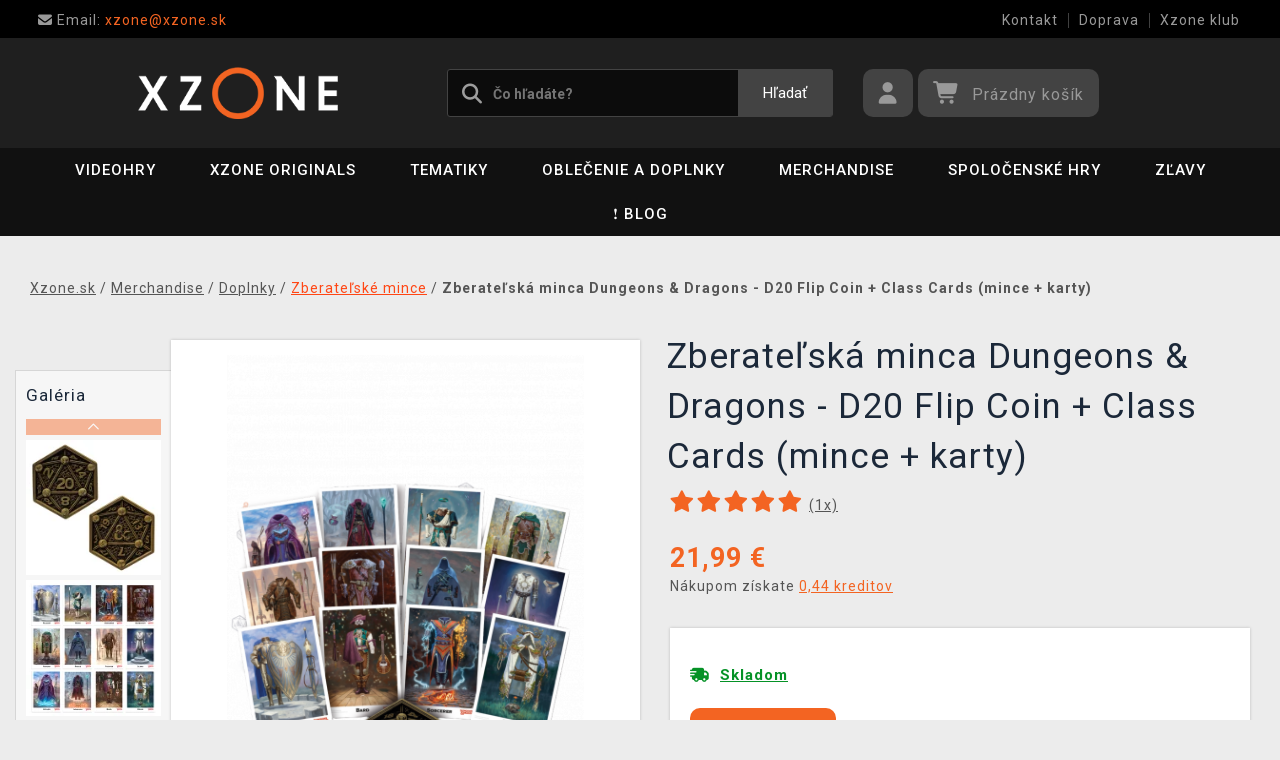

--- FILE ---
content_type: text/html; charset=utf-8
request_url: https://www.xzone.sk/sberatelska-mince-dungeons-dragons-d20-flip-coin-class-cards-mince-karty
body_size: 18805
content:
<!DOCTYPE html>
<html xmlns="http://www.w3.org/1999/xhtml" lang="sk" xml:lang="sk" dir="ltr">
<head>
<meta charset="utf-8">
<meta http-equiv="X-UA-Compatible" content="IE=edge">
<meta name="referrer" content="strict-origin-when-cross-origin">
<meta name="viewport" content="width=device-width, initial-scale=1, user-scalable=1, maximum-scale=5, minimum-scale=1">
<meta name="robots" content="all, follow, max-image-preview:large" />
<meta name="author" content="Xzone.sk">
<meta name="copyright" content="Xzone.sk">
<meta name="google-site-verification" content="XSvjMginOaO5bytMbWR1Rz6T9PgNFWXoEz2YF7-8olc">
<title>Zberateľská minca Dungeons & Dragons - D20 Flip Coin + Class Cards (m</title>
<meta name="description" lang="sk" content="Určte svoj osud, charakter a identitu pomocou sady class kariet a mince D20! Vyberte si z 12 tried, ktoré ovplyvňujú vaše zručnosti a schopnosti definované v">
<meta name="keywords" lang="sk" content="Zberatelská minca, Zberatelská minca Dungeons & Dragons, dnd, Zberatelská mince Dungeons & Dragons - D20 Flip Coin + Class Cards (mince + karty)">
<meta property="fb:app_id" content="2405036122882845">
<meta property="og:image" content="https://cdn.xzone.sk/p/sberatelske-mince/sberatelska-mince-dungeons-dragons-d20-flip-coin-class-cards/sberatelska-mince-dungeons-dragons-d20-flip-coin-class-cards-mince-karty-900w.png"><meta property="og:image:width" content="900">
<meta property="og:image:height" content="1259">
<meta property="og:type" content="product">
<meta property="og:title" content="Zberateľská minca Dungeons & Dragons - D20 Flip Coin + Class Cards (m">
<meta property="og:description" content="Určte svoj osud, charakter a identitu pomocou sady class kariet a mince D20! Vyberte si z 12 tried, ktoré ovplyvňujú vaše zručnosti a schopnosti definované v">
<meta property="og:url" content="https://www.xzone.sk/sberatelska-mince-dungeons-dragons-d20-flip-coin-class-cards-mince-karty">
<meta property="mkt" content="">
<meta property="ga" content="G-SZVBPL9KS6"><meta property="product:price:amount" content="21.99">
<meta property="product:price:currency" content="EUR">
<meta property="title_wo_store_name" content="Zberateľská minca Dungeons & Dragons - D20 Flip Coin + Class Cards (mince + karty)">
<meta property="title_short" content="Zberateľská minca Dungeons & Dragons - D20 Flip Coin + Class Cards (m">
<meta property="description_short" content="Určte svoj osud, charakter a identitu pomocou sady class kariet a mince D20! Vyberte si z 12 tried, ktoré ovplyvňujú vaše zručnosti a schopnosti definované v">
<link rel="stylesheet" type="text/css" href="https://cdn.xzone.sk/css/font_awesome_5.8.1.css?v200" nonce="8ed30d02fe6268e36ebbb12545975413" />
<link rel="stylesheet" type="text/css" href="https://cdn.xzone.sk/css/bootstrap.css?v200" nonce="8ed30d02fe6268e36ebbb12545975413" />	
<link rel="stylesheet" type="text/css" href="https://cdn.xzone.sk/css/jquery-ui.min.css" nonce="8ed30d02fe6268e36ebbb12545975413" />
<link rel="stylesheet" type="text/css" href="https://cdn.xzone.sk/css/magnific-popup.css?v200" nonce="8ed30d02fe6268e36ebbb12545975413" />
<link rel="stylesheet" type="text/css" href="https://cdn.xzone.sk/css/custom.css?v332" nonce="8ed30d02fe6268e36ebbb12545975413" />
<link rel="stylesheet" type="text/css" href="https://cdn.xzone.sk/css/responsive.css?v206" nonce="8ed30d02fe6268e36ebbb12545975413" />
<link rel="stylesheet" type="text/css" href="https://cdn.xzone.sk/css/autocomplete.css?v200" nonce="8ed30d02fe6268e36ebbb12545975413" />
<link rel="stylesheet" type="text/css" href="https://cdn.xzone.sk/css/cookieconsent.css" nonce="8ed30d02fe6268e36ebbb12545975413" />
<link rel="stylesheet" type="text/css" href="https://cdn.xzone.sk/css/owl.carousel.css" nonce="8ed30d02fe6268e36ebbb12545975413" />
<link rel="stylesheet" type="text/css" href="https://cdn.xzone.sk/css/product.css?v225" nonce="8ed30d02fe6268e36ebbb12545975413" />
<link rel="stylesheet" type="text/css" href="https://cdn.xzone.sk/css/katalog.css?v227" nonce="8ed30d02fe6268e36ebbb12545975413" />
<link rel="stylesheet" type="text/css" href="https://cdn.xzone.sk/css/template.css?v206" nonce="8ed30d02fe6268e36ebbb12545975413" />
<link rel="apple-touch-icon" href="https://cdn.xzone.sk/images/favicons/apple-touch-icon_ge_sk.png">
<link rel="icon" type="image/png" sizes="32x32" href="https://cdn.xzone.sk/images/favicons/favicon-32x32_ge_sk.png">
<link rel="icon" type="image/png" sizes="16x16" href="https://cdn.xzone.sk/images/favicons/favicon-16x16_ge_sk.png">
<link rel="manifest" href="https://cdn.xzone.sk/images/favicons/site_ge_sk.webmanifest">
<link rel="mask-icon" href="https://cdn.xzone.sk/images/favicons/safari-pinned-tab_ge_sk.svg" color="#5bbad5">
<meta name="msapplication-TileColor" content="#da532c">
<meta name="theme-color" content="#000000">
</head>
	
	<body class="homepage" itemscope itemtype="https://schema.org/WebSite">
		<meta itemprop="url" content="https://www.xzone.sk/">		
		
	<!-- Header START -->
	<header class="navbar navbar-custom container-full-sm" id="header" search-service="elastic">
					<!-- Vrchni pruh hlavičky START -->
						<div class="header-top">
							<div class="container">
								<div class="row">
									<div class="col-md-6 col-sm-4 col-2"><div class="top-left-link left-side">
											<ul>
												<li class="info-link">
													<a href="mailto:xzone@xzone.sk" title="Email"><i class="fas fa-envelope"></i>
													<span> Email: </span>xzone@xzone.sk</a>
												</li>
											</ul>
										</div>	</div>
									<div class="col-md-6 col-sm-8 col-10">
										<div class="top-right-link right-side">
											<ul>
			
												<li class="info-link-grey">
													<a href="https://www.xzone.sk/contact_us.php" title="Ako nás kontaktovať">Kontakt</a>
												</li>
												
												<li class="info-link-grey">
													<a href="https://www.xzone.sk/info.php#doprava_a_sposob_platby" title="Spôsoby doručenia tovaru">Doprava</a>
												</li>
												<li class="info-link-grey">
													<a href="https://www.xzone.sk/xzone-klub" title="Výhody pre registrovaných zákazníkov">Xzone klub</a>
												</li>
				
											</ul>
										</div>
									</div>
								</div>
							</div>
						</div>
						<!-- Vrchni pruh hlavičky END -->
						
				<!-- Prostřední pruh hlavičky START -->
				<div class="header-middle">
					<div class="container">
						<div class="row">
							<div class="col col-md-4 order-1-sm pr-0">
								<div class="header-middle-left">
									<div class="navbar-header">
										<a class="navbar-brand page-scroll" href="https://www.xzone.sk/">
											<img alt="Xzone.sk" title="Xzone.sk" src="https://cdn.xzone.sk/images/logos/logo_xzone_2023.png" class="main_logo" width="220" height="57"	>
											<input type="hidden" id="main_lang" value="sk">
											<input type="hidden" id="jazyk_z_url_s_lomitkem" value="">
											<input type="hidden" id="main_country" value="SK">
											<input type="hidden" id="main_curr" value="EUR">
											<input type="hidden" id="main_curr_symbol" value="€">
											<input type="hidden" id="main_ammount_symbol" value="ks">
											<input type="hidden" id="store_id" value="ge_sk">
											<input type="hidden" id="store_name" value="Xzone.sk">
										</a> 
									</div>
								</div>
							</div>
							<div class="col-12 order-3-sm col-sm-12 col-md-4 search-holder">
								<div class="search">
									<div class="search-inner center-sm">
										<div class="row">
											<div class="col-xl-12">
												<div class="search-bg">
													<div class="row">
														<div class="col-12">
																<form method="GET" action="https://www.xzone.sk/katalog.php" id="search_form" itemprop="potentialAction" itemscope itemtype="https://schema.org/SearchAction">
																	<meta itemprop="target" content="https://www.xzone.sk/katalog.php?term={term}">
																	<div class="search-box">
																		<input itemprop="query-input" type="text" id="game" name="term" placeholder="Čo hľadáte?" value="" autocomplete="off" maxlength="30">
																		<button id="search_button" title="Hľadať" class="btn-grey">Hľadať</button>
																		<i class="fas fa-search"></i>
																	</div>
																</form>
														</div>
													</div>
												</div>
											</div>
										</div>
									</div>
								</div>
							</div>
							<div class="col-md-4 order-2-sm right-nav"><div class="right-side header-right-link">
									<ul>
										<li class="account-icon">
											<a class="btn-grey-dark btn" title="Prihláste sa na svoj účet" id="login_btn"> 
												<i class="fas fa-user"></i>
											</a>							
										</li><li class="cart-icon">
										<div id="cart-inner">
											<a id="cartButton" class="btn-grey-dark btn"  rel="nofollow"> 
												<i class="fas fa-shopping-cart"></i>
												<span class="d-none d-lg-inline-block">&nbsp;<span id="cartSum" title="Pre splnenie misie ho musíte naplniť">Prázdny košík</span></span>
											</a></div></li>
										<li class="side-toggle">
											<a class="navbar-toggle btn btn-grey collapsed" data-target=".navbar-collapse" id="navbar-toggle" data-toggle="collapse">
												<i class="fas fa-bars"></i>
											</a>
										</li>
									</ul>
								</div>
							</div>
						</div>
					</div>
				</div>
				<!-- Prostřední pruh hlavičky END --><!-- Spodní pruh hlavičky START -->
				<div class="header-bottom">
					<div class="container position-s">
						<div class="header-line">
							<div class="row">
								<div class="col-12 align-center left-sm position-initial">
									<div id="menu" class="navbar-collapse collapse">
										<ul class="nav navbar-nav">
											<li class="level">
												<div class="level-wrap">
												<a class="page-scroll" >Videohry</a>
												<i class="fas fa-plus opener"></i>
												</div>
												<div class="megamenu full mobile-sub-menu">
													<div class="menu-container">
														<div class="megamenu-inner">
															<div class="megamenu-inner-top">
																<div class="row">
																	<div class="col-lg-12">
																		<div class="row">
																			<div class="col-lg-3 level2 "><a href="https://www.xzone.sk/playstation"><span>PlayStation</span></a>
																				<ul class="sub-menu-level2 ">
																					<li class="level3 "><a href="https://www.xzone.sk/playstation-5-ps5-konzole">Konzoly</a></li>
																					<li class="level3 "><a href="https://www.xzone.sk/playstation-5-ps5-hry">PS5 hry (v krabičke)</a></li>
																					<li class="level3 "><a href="https://www.xzone.sk/playstation-4-ps4-hry">PS4 hry (v krabičke)</a></li>
																					<li class="level3 "><a href="https://www.xzone.sk/playstation-5-ps5-hry?sort=date_desc&s=60&page=1&term=&c=718&f=JTdCJTIyZiUyMiUzQSU1QiUyMm1vcmUlM0FwcmVzYWxlJTIyJTVEJTdE">Predobjednávky</a></li>
																					<li class="level3 "><a href="https://www.xzone.sk/playstation-5-ps5-prislusenstvi">Príslušenstvo</a></li>
																					<li class="level3 "><a href="https://www.xzone.sk/katalog.php?p=1&s=60&term=&sort=price_desc&page=1&f=JTdCJTIyZiUyMiUzQSU1QiUyMjIlM0EyNTk4JTIyJTVEJTdE">PlayStation VR2</a></li>
																					<li class="level3 "><a href="https://www.xzone.sk/katalog.php?s=60&c=863&term=&sort=sells_desc&page=1&f=JTdCJTIyZiUyMiUzQSU1QiU1RCU3RA==">PlayStation Darčekové karty</a></li>
																					<li class="level3 "><a href="https://www.xzone.sk/katalog.php?page=1&c=714&term=&s=60&f=JTdCJTIyZiUyMiUzQSU1QiUyMm1vcmUlM0FiYXphciUyMiU1RCU3RA==">Bazárové hry</a></li>
																				</ul>
																			</div>
																			<div class="col-lg-3 level2 "><a href="https://www.xzone.sk/nintendo"><span>Nintendo Switch</span></a>
																				<ul class="sub-menu-level2 ">
																					<li class="level3 "><a href="https://www.xzone.sk/nintendo-switch-switch-konzole?sort=sells_desc&s=60&page=1&term=&c=486">Konzoly</a></li>
																					<li class="level3 "><a href="https://www.xzone.sk/nintendo-nintendo-switch-2?sort=date_desc&s=60&page=1&term=&c=1207">Nintendo Switch 2</a></li>
																					<li class="level3 "><a href="https://www.xzone.sk/nintendo-switch-switch-hry">Hry (v krabičke)</a></li>
																					<li class="level3 "><a href="https://www.xzone.sk/nintendo-switch-switch-hry?sort=date_desc&s=60&page=1&term=&c=773&f=JTdCJTIyZiUyMiUzQSU1QiUyMm1vcmUlM0FwcmVzYWxlJTIyJTVEJTdE">Predobjednávky</a></li>
																					<li class="level3 "><a href="https://www.xzone.sk/nintendo-switch-switch-prislusenstvi?sort=sells_desc&s=60&page=1&term=&c=496">Príslušenstvo</a></li>
																					<li class="level3 "><a href="https://www.xzone.sk/switch-prislusenstvi-pouzdra-a-obaly?sort=sells_desc&s=60&page=1&term=&c=782">Puzdra a obaly</a></li>
																					<li class="level3 "><a href="https://www.xzone.sk/nintendo-switch-switch-hry?sort=date_desc&s=60&page=1&term=&c=773&f=JTdCJTIyZiUyMiUzQSU1QiUyMm1vcmUlM0FiYXphciUyMiU1RCU3RA==">Bazárové hry</a></li>
																				</ul>
																			</div>
																			<div class="col-lg-3 level2 "><a href="https://www.xzone.sk/pc"><span>PC</span></a>
																				<ul class="sub-menu-level2 ">
																					<li class="level3 "><a href="https://www.xzone.sk/pc-pc-hry?sort=date_desc&s=60&page=1&term=&c=21">Hry (v krabičke)</a></li>
																					<li class="level3 "><a href="https://www.xzone.sk/pc-pc-hry-ke-stazeni?sort=date_desc&s=60&page=1&term=&c=226">Hry (na stiahnutie)</a></li>
																					<li class="level3 "><a href="https://www.xzone.sk/pc-pc-hry?page=1&term=&c=21&s=60&f=JTdCJTIyZiUyMiUzQSU1QiUyMm1vcmUlM0FwcmVzYWxlJTIyJTVEJTdE">Predobjednávky</a></li>
																					<li class="level3 "><a href="https://www.xzone.sk/pc-prislusenstvi?sort=date_desc&s=60&page=1&term=&c=76">Príslušenstvo</a></li>
																					<li class="level3 "><a href="https://www.xzone.sk/prislusenstvi-podlozky-pod-mys?sort=date_desc&s=60&page=1&term=&c=146">Podložky pod myš</a></li>
																					<li class="level3 "><a href="https://www.xzone.sk/katalog.php?s=30&page=1&c=473&term=">Retro herné konzoly</a></li>
																				</ul>
																			</div>
																			<div class="col-lg-3 level2 "><a href="https://www.xzone.sk/xbox"><span>Xbox</span></a>
																				<ul class="sub-menu-level2 ">
																					<li class="level3 "><a href="https://www.xzone.sk/xbox-series-xs-konzole?sort=sells_desc&s=60&page=1&term=&c=677">Konzoly</a></li>
																					<li class="level3 "><a href="https://www.xzone.sk/xbox-series-xs-hry?sort=date_desc&s=60&page=1&term=&c=755">Hry (v krabičke)</a></li>
																					<li class="level3 "><a href="https://www.xzone.sk/xbox-series-xs-hry?sort=date_desc&s=60&page=1&term=&c=755&f=JTdCJTIyZiUyMiUzQSU1QiUyMm1vcmUlM0FwcmVzYWxlJTIyJTVEJTdE">Predobjednávky</a></li>
																					<li class="level3 "><a href="https://www.xzone.sk/xbox-series-xs-prislusenstvi?sort=date_asc&s=60&page=1&term=&c=678">Príslušenstvo</a></li>
																					<li class="level3 "><a href="https://www.xzone.sk/katalog.php?s=60&c=860&term=&sort=sells_desc&page=1&f=JTdCJTIyZiUyMiUzQSU1QiU1RCU3RA==">Game Pass & Darčekové karty</a></li>
																					<li class="level3 "><a href="https://www.xzone.sk/katalog.php?p=1&s=60&f=JTdCJTIyZiUyMiUzQSU1QiUyMjIlM0EyNTA5JTIyJTVEJTdE&page=1&term=">DLC a hry (na stiahnutie)</a></li>
																					<li class="level3 "><a href="https://www.xzone.sk/katalog.php?page=1&c=715&term=&s=60&f=JTdCJTIyZiUyMiUzQSU1QiUyMm1vcmUlM0FiYXphciUyMiU1RCU3RA==">Bazárové hry</a></li>
																				</ul>
																			</div>
																		</div>
																	</div>
																</div>
															</div>
														</div>
													</div>
												</div>
											</li>
											<li class="level">
												<div class="level-wrap">
												<a class="page-scroll" href="https://www.xzone.sk/katalog.php?s=60&page=1&c=1258&term=">Xzone Originals</a>
												</div>
											</li>
											<li class="level">
												<div class="level-wrap">
												<a class="page-scroll" href="https://www.xzone.sk/tematiky">Tematiky</a>
												<i class="fas fa-plus opener"></i>
												</div>
												<div class="megamenu full mobile-sub-menu">
													<div class="menu-container">
														<div class="megamenu-inner">
															<div class="megamenu-inner-top">
																<div class="row">
																	<div class="col-lg-12">
																		<div class="row">
																			<div class="col-lg-3 level2 "><a href="https://www.xzone.sk/herni"><span>Herné</span></a>
																				<ul class="sub-menu-level2 ">
																					<li class="level3 "><a href="https://www.xzone.sk/kingdomcomedeliverance?sort=date_desc&s=60&term=&page=1&f=JTdCJTIyZiUyMiUzQSU1QiUyMnBsYXRmb3JtYSUzQU1FUkNIJTIyJTJDJTIyMTMlM0E4NDIlMjIlNUQlN0Q=">Kingdom Come: Deliverance II</a></li>
																					<li class="level3 "><a href="https://www.xzone.sk/assassinscreed">Assassins Creed</a></li>
																					<li class="level3 "><a href="https://www.xzone.sk/cyberpunk-21">Cyberpunk 2077</a></li>
																					<li class="level3 "><a href="https://www.xzone.sk/darksouls">Dark Souls</a></li>
																					<li class="level3 "><a href="https://www.xzone.sk/diablo-22">Diablo</a></li>
																					<li class="level3 "><a href="https://www.xzone.sk/doom-22">Doom</a></li>
																					<li class="level3 "><a href="https://www.xzone.sk/fallout-22">Fallout</a></li>
																					<li class="level3 "><a href="https://www.xzone.sk/minecraft-23">Minecraft</a></li>
																					<li class="level3 "><a href="https://www.xzone.sk/pokemon-21">Pokémon</a></li>
																					<li class="level3 "><a href="https://www.xzone.sk/zaklinac-22">Zaklínač</a></li>
																					<li class="level3 "><a href="https://www.xzone.sk/herni">Ďalšie....</a></li>
																				</ul>
																			</div>
																			<div class="col-lg-3 level2 "><a href="https://www.xzone.sk/filmove"><span>Filmové a Seriálové</span></a>
																				<ul class="sub-menu-level2 ">
																					<li class="level3 "><a href="https://www.xzone.sk/dccomics">DC Comics</a></li>
																					<li class="level3 "><a href="https://www.xzone.sk/disney-21">Disney</a></li>
																					<li class="level3 "><a href="https://www.xzone.sk/harry">Harry Potter</a></li>
																					<li class="level3 "><a href="https://www.xzone.sk/lordoftherings">Lord of the Rings</a></li>
																					<li class="level3 "><a href="https://www.xzone.sk/themandalorian-21">The Mandalorian</a></li>
																					<li class="level3 "><a href="https://www.xzone.sk/marvel-21">Marvel</a></li>
																					<li class="level3 "><a href="https://www.xzone.sk/starwars">Star Wars</a></li>
																					<li class="level3 "><a href="https://www.xzone.sk/strangerthings">Stranger things</a></li>
																					<li class="level3 "><a href="https://www.xzone.sk/zaklinacnetflix-21">Zaklínač</a></li>
																					<li class="level3 "><a href="https://www.xzone.sk/filmove">Ďalšie....</a></li>
																				</ul>
																			</div>
																			<div class="col-lg-3 level2 "><a href="https://www.xzone.sk/anime"><span>Anime a Manga</span></a>
																				<ul class="sub-menu-level2 ">
																					<li class="level3 "><a href="https://www.xzone.sk/attackontitan">Attack on Titan</a></li>
																					<li class="level3 "><a href="https://www.xzone.sk/deathnote">Death Note</a></li>
																					<li class="level3 "><a href="https://www.xzone.sk/demonslayer">Demon Slayer</a></li>
																					<li class="level3 "><a href="https://www.xzone.sk/dragonballz">Dragon Ball</a></li>
																					<li class="level3 "><a href="https://www.xzone.sk/hunterxhunter"> Hunter x Hunter</a></li>
																					<li class="level3 "><a href="https://www.xzone.sk/jujutsukaisen">Jujutsu Kaisen</a></li>
																					<li class="level3 "><a href="https://www.xzone.sk/myheroacademia">My Hero Academia</a></li>
																					<li class="level3 "><a href="https://www.xzone.sk/naruto-22">Naruto</a></li>
																					<li class="level3 "><a href="https://www.xzone.sk/onepiece">One Piece</a></li>
																					<li class="level3 "><a href="https://www.xzone.sk/anime">Ďalšie....</a></li>
																				</ul>
																			</div>
																			<div class="col-lg-3 level2 "><a href="https://www.xzone.sk/xzoneoriginals"><span>Xzone Originals</span></a>
																				<ul class="sub-menu-level2 ">
																					<li class="level3 "><a href="https://www.xzone.sk/katalog.php?term=xzone+originals+tričko&s=60&page=1&f=JTdCJTIyZiUyMiUzQSU1QiUyMjEzJTNBOTEzJTIyJTJDJTIyNSUzQTEyNCUyMiU1RCU3RA==">Tričká</a></li>
																					<li class="level3 "><a href="https://www.xzone.sk/katalog.php?term=zarámovaný&f=JTdCJTIyZiUyMiUzQSU1QiUyMjEzJTNBOTEzJTIyJTVEJTdE">Zarámované plagáty</a></li>
																					<li class="level3 "><a href="https://www.xzone.sk/xzoneoriginals?sort=date_desc&s=60&page=1&term=&f=JTdCJTIyZiUyMiUzQSU1QiUyMjEzJTNBOTEzJTIyJTJDJTIyNSUzQTgzJTIyJTVEJTdE">Hrnčeky</a></li>
																					<li class="level3 "><a href="https://www.xzone.sk/katalog.php?term=myš&f=JTdCJTIyZiUyMiUzQSU1QiUyMjEzJTNBOTEzJTIyJTVEJTdE">Podložky pod myš</a></li>
																					<li class="level3 "><a href="https://www.xzone.sk/katalog.php?p=1&s=60&page=1&term=&f=JTdCJTIyZiUyMiUzQSU1QiUyMjUlM0EzMzQlMjIlMkMlMjIxMyUzQTkxMyUyMiU1RCU3RA==">Piny a odznaky</a></li>
																					<li class="level3 "><a href="https://www.xzone.sk/xzoneedice">Herné edície</a></li>
																					<li class="level3 "><a href="https://www.xzone.sk/xzoneoriginals?sort=date_desc&s=60&page=1&term=&f=JTdCJTIyZiUyMiUzQSU1QiUyMjEzJTNBOTEzJTIyJTJDJTIyNSUzQTIxNyUyMiU1RCU3RA==">Ponožky</a></li>
																					<li class="level3 "><a href="https://www.xzone.sk/xzoneoriginals?sort=date_desc&s=60&term=&page=1&f=JTdCJTIyZiUyMiUzQSU1QiUyMjEzJTNBOTEzJTIyJTJDJTIyNSUzQTExOTklMjIlNUQlN0Q=">Parfumy</a></li>
																				</ul>
																			</div>
																		</div>
																	</div>
																</div>
															</div>
														</div>
													</div>
												</div>
											</li>
											<li class="level">
												<div class="level-wrap">
												<a class="page-scroll" href="https://www.xzone.sk/obleceni-a-doplnky">Oblečenie a doplnky</a>
												<i class="fas fa-plus opener"></i>
												</div>
												<div class="megamenu full mobile-sub-menu">
													<div class="menu-container">
														<div class="megamenu-inner">
															<div class="megamenu-inner-top">
																<div class="row">
																	<div class="col-lg-12">
																		<div class="row">
																			<div class="col-lg-3 level2 "><a href="https://www.xzone.sk/obleceni-a-doplnky-panske-a-unisex"><span>Pánske a unisex</span></a>
																				<ul class="sub-menu-level2 ">
																					<li class="level3 herni-moda"><a href="https://www.xzone.sk/panske-a-unisex-tricka">Tričká</a></li>
																					<li class="level3 herni-moda"><a href="https://www.xzone.sk/mystery-triko-21 ">Mystery tričko</a></li>
																					<li class="level3 herni-moda"><a href="https://www.xzone.sk/panske-a-unisex-mikiny-a-svetry">Mikiny a svetre</a></li>
																					<li class="level3 herni-moda"><a href="https://www.xzone.sk/doplnky-penezenky">Peňaženky</a></li>
																					<li class="level3 herni-moda"><a href="https://www.xzone.sk/panske-a-unisex-ksiltovky">Šiltovky a snapbacky</a></li>
																					<li class="level3 herni-moda"><a href="https://www.xzone.sk/panske-a-unisex-ponozky">Ponožky</a></li>
																					<li class="level3 herni-moda"><a href="https://www.xzone.sk/doplnky-kravaty">Kravaty</a></li>
																					<li class="level3 herni-moda"><a href="https://www.xzone.sk/panske-a-unisex-bundy">Bundy</a></li>
																					<li class="level3 herni-moda"><a href="https://www.xzone.sk/katalog.php?s=60&page=1&c=825&term=">Parfumy</a></li>
																					<li class="level3 herni-moda"><a href="https://www.xzone.sk/katalog.php?c=204&s=60&page=1&term=">Všetko oblečenie</a></li>
																				</ul>
																			</div>
																			<div class="col-lg-3 level2 "><a href="https://www.xzone.sk/obleceni-a-doplnky-damske"><span>Dámske</span></a>
																				<ul class="sub-menu-level2 ">
																					<li class="level3 herni-moda"><a href="https://www.xzone.sk/damske-tricka">Tričká</a></li>
																					<li class="level3 herni-moda"><a href="https://www.xzone.sk/damske-mikiny-a-svetry">Mikiny a svetre</a></li>
																					<li class="level3 herni-moda"><a href="https://www.xzone.sk/damske-doplnky-penezenky">Peňaženky</a></li>
																					<li class="level3 herni-moda"><a href="https://www.xzone.sk/doplnky-nausnice">Náušnice</a></li>
																					<li class="level3 herni-moda"><a href="https://www.xzone.sk/doplnky-kabelky">Kabelky</a></li>
																					<li class="level3 herni-moda"><a href="https://www.xzone.sk/doplnky-parfemy?sort=date_desc&s=60&page=1&term=&c=813&f=JTdCJTIyZiUyMiUzQSU1QiUyMjEwJTNBNTQ3JTIyJTVEJTdE">Parfumy</a></li>
																				</ul>
																			</div>
																			<div class="col-lg-3 level2 "><a href="https://www.xzone.sk/obleceni-a-doplnky-detske"><span>Detské</span></a>
																				<ul class="sub-menu-level2 ">
																					<li class="level3 herni-moda"><a href="https://www.xzone.sk/detske-tricka?sort=date_desc&s=60&page=1&term=&c=554">Tričká</a></li>
																					<li class="level3 herni-moda"><a href="https://www.xzone.sk/katalog.php?term=mikina&f=JTdCJTIyZiUyMiUzQSU1QiUyMjExJTNBMTA4MiUyMiU1RCU3RA==">Mikiny</a></li>
																					<li class="level3 herni-moda"><a href="https://www.xzone.sk/katalog.php?p=1&s=60&f=JTdCJTIyZiUyMiUzQSU1QiUyMjUlM0EyNTExJTIyJTVEJTdE&page=1&term=">Batohy</a></li>
																					<li class="level3 herni-moda"><a href="https://www.xzone.sk/katalog.php?p=1&s=60&f=JTdCJTIyZiUyMiUzQSU1QiUyMjUlM0EyNTE3JTIyJTVEJTdE&page=1&term=">Čiapky a šály</a></li>
																					<li class="level3 herni-moda"><a href="https://www.xzone.sk/detske-pyzama?sort=date_desc&s=60&page=1&term=&c=558">Pyžamá</a></li>
																					<li class="level3 herni-moda"><a href="https://www.xzone.sk/promo/inspirace-tipy-darky-pro-deti.php">Darčeky pre deti</a></li>
																				</ul>
																			</div>
																			<div class="col-lg-3 level2 "><span>Ostatné</span>
																				<ul class="sub-menu-level2 ">
																					<li class="level3 herni-moda"><a href="https://www.xzone.sk/obleceni-a-doplnky-batohy-a-brasny?sort=date_asc&s=60&page=1&term=&c=560">Batohy a brašne</a></li>
																					<li class="level3 herni-moda"><a href="https://www.xzone.sk/doplnky-klicenky">Kľúčenky</a></li>
																					<li class="level3 herni-moda"><a href="https://www.xzone.sk/doplnky-piny-a-odznaky">Piny a odznaky</a></li>
																					<li class="level3 herni-moda"><a href="https://www.xzone.sk/damske-doplnky-privesky">Prívesky</a></li>
																					<li class="level3 herni-moda"><a href="https://www.xzone.sk/doplnky-papuce">Papuče a šľapky</a></li>
																					<li class="level3 herni-moda"><a href="https://www.xzone.sk/panske-a-unisex-cepice-a-saly">Čiapky a šály</a></li>
																					<li class="level3 herni-moda"><a href="https://www.xzone.sk/katalog.php?s=60&page=1&c=810&term=">Dáždniky</a></li>
																					<li class="level3 herni-moda"><a href="https://www.xzone.sk/panske-a-unisex-doplnky">Ďalšie doplnky</a></li>
																				</ul>
																			</div>
																		</div>
																	</div>
																</div>
															</div>
														</div>
													</div>
												</div>
											</li>
											<li class="level">
												<div class="level-wrap">
												<a class="page-scroll" href="https://www.xzone.sk/herni-predmety">Merchandise</a>
												<i class="fas fa-plus opener"></i>
												</div>
												<div class="megamenu full mobile-sub-menu">
													<div class="menu-container">
														<div class="megamenu-inner">
															<div class="megamenu-inner-top">
																<div class="row">
																	<div class="col-lg-12">
																		<div class="row">
																			<div class="col-lg-3 level2 "><a href="https://www.xzone.sk/herni-predmety-figurky"><span>Figúrky</span></a>
																				<ul class="sub-menu-level2 ">
																					<li class="level3 herni-predmety"><a href="https://www.xzone.sk/katalog.php?s=60&page=1&c=1032&term=">Youtooz figúrky</a></li>
																					<li class="level3 herni-predmety"><a href="https://www.xzone.sk/figurky-pop-figurky">Funko POP! figúrky</a></li>
																					<li class="level3 herni-predmety"><a href="https://www.xzone.sk/figurky-figurky-a-sosky">Figúrky a sošky</a></li>
																					<li class="level3 herni-predmety"><a href="https://www.xzone.sk/figurky-busty-a-velke-sochy">Busty a veľké sochy</a></li>
																					<li class="level3 herni-predmety"><a href="https://www.xzone.sk/katalog.php?p=1&s=60&f=JTdCJTIyZiUyMiUzQSU1QiUyMjIlM0EyNTI4JTIyJTVEJTdE&page=1&term=">WOW! Pods (svietiace)</a></li>
																					<li class="level3 herni-predmety"><a href="https://www.xzone.sk/figurky-cable-guy-stojanky">Cable guy</a></li>
																					<li class="level3 herni-predmety"><a href="https://www.xzone.sk/figurky-akcni-figurky">Akčné figúrky</a></li>
																					<li class="level3 herni-predmety"><a href="https://www.xzone.sk/figurky-pokladnicky">Pokladničky</a></li>
																					<li class="level3 herni-predmety"><a href="https://www.xzone.sk/figurky-blind-boxy-nahodne">Blind boxy (náhodné)</a></li>
																				</ul>
																			</div>
																			<div class="col-lg-3 level2 "><a href="https://www.xzone.sk/herni-predmety-domacnost"><span>Domácnosť</span></a>
																				<ul class="sub-menu-level2 ">
																					<li class="level3 herni-predmety"><a href="https://www.xzone.sk/domacnost-hrnky-a-sklenice">Hrnčeky a poháre</a></li>
																					<li class="level3 herni-predmety"><a href="https://www.xzone.sk/katalog.php?s=60&page=1&c=912&term=">Cestovné hrnčeky</a></li>
																					<li class="level3 herni-predmety"><a href="https://www.xzone.sk/domacnost-lahve-na-piti">Fľaše na pitie</a></li>
																					<li class="level3 herni-predmety"><a href="https://www.xzone.sk/domacnost-misky-a-talire">Misky a taniere</a></li>
																					<li class="level3 herni-predmety"><a href="https://www.xzone.sk/domacnost-lampicky">Lampičky a svetlá</a></li>
																					<li class="level3 herni-predmety"><a href="https://www.xzone.sk/domacnost-povleceni-deky-a-rucniky">Obliečky a deky</a></li>
																					<li class="level3 herni-predmety"><a href="https://www.xzone.sk/domacnost-polstare">Vankúše</a></li>
																					<li class="level3 herni-predmety"><a href="https://www.xzone.sk/katalog.php?s=60&page=1&c=1019&term=">Uteráky</a></li>
																					<li class="level3 herni-predmety"><a href="https://www.xzone.sk/domacnost-stojanky-na-ovladac?sort=date_desc&s=60&page=1&term=&c=847">Stojány na ovládač</a></li>
																					<li class="level3 herni-predmety"><a href="https://www.xzone.sk/domacnost-rohozky">Rohožky</a></li>
																				</ul>
																			</div>
																			<div class="col-lg-3 level2 "><a href="https://www.xzone.sk/herni-predmety-knihy-a-komiksy"><span>Knihy a komiksy</span></a>
																				<ul class="sub-menu-level2 ">
																					<li class="level3 herni-predmety"><a href="https://www.xzone.sk/katalog.php?s=60&page=1&c=1014&term=">Manga</a></li>
																					<li class="level3 herni-predmety"><a href="https://www.xzone.sk/knihy-a-komiksy-komiksy">Komiksy</a></li>
																					<li class="level3 herni-predmety"><a href="https://www.xzone.sk/knihy-a-komiksy-artbooky">Artbooky</a></li>
																					<li class="level3 herni-predmety"><a href="https://www.xzone.sk/knihy-a-komiksy-beletrie">Beletria a ďalšie</a></li>
																					<li class="level3 herni-predmety"><a href="https://www.xzone.sk/knihy-a-komiksy-kucharky?sort=date_desc&s=60&page=1&term=&c=914">Kuchárky</a></li>
																					<li class="level3 herni-predmety"><a href="https://www.xzone.sk/knihy-a-komiksy-herni-prirucky-a-pruvodci">Herné príručky a sprievodcovia </a></li>
																				</ul>
																			</div>
																			<div class="col-lg-3 level2 "><span>Ostatné</span>
																				<ul class="sub-menu-level2 ">
																					<li class="level3 herni-predmety"><a href="https://www.xzone.sk/katalog.php?s=60&page=1&c=1024&term=">Adventné kalendáre</a></li>
																					<li class="level3 herni-predmety"><a href="https://www.xzone.sk/promo/inspirace-tipy-darky-pro-deti.php">Darčeky pre deti</a></li>
																					<li class="level3 herni-predmety"><a href="https://www.xzone.sk/katalog.php?p=1&s=60&f=JTdCJTIyZiUyMiUzQSU1QiUyMjIlM0EyNTEwJTIyJTVEJTdE&page=1&term=">Poškodený obal (a znížená cena)</a></li>
																					<li class="level3 herni-predmety"><a href="https://www.xzone.sk/katalog.php?s=30&page=1&c=1071&term=">Výhodné darčekové sety</a></li>
																					<li class="level3 herni-predmety"><a href="https://www.xzone.sk/doplnky-kalendare">Kalendáre</a></li>
																					<li class="level3 herni-predmety"><a href="https://www.xzone.sk/herni-predmety-soundtracky?s=60&page=1&term=&c=853">Herná a filmová hudba</a></li>
																					<li class="level3 herni-predmety"><a href="https://www.xzone.sk/herni-predmety-plakaty">Plagáty a obrazy</a></li>
																					<li class="level3 herni-predmety"><a href="https://www.xzone.sk/spolecenske-hry-puzzle">Puzzle</a></li>
																					<li class="level3 herni-predmety"><a href="https://www.xzone.sk/herni-predmety-hracky-a-plysaci?sort=date_asc&s=60&page=1&term=&c=150">Plyšáci a hračky</a></li>
																					<li class="level3 herni-predmety"><a href="https://www.xzone.sk/herni-predmety-drevene-stavebnice">Drevené stavebnice</a></li>
																					<li class="level3 herni-predmety"><a href="https://www.xzone.sk/domacnost-stojanky-na-ovladac">Stojančeky na ovládač</a></li>
																					<li class="level3 herni-predmety"><a href="https://www.xzone.sk/katalog.php?p=1&s=60&term=&page=1&f=JTdCJTIyZiUyMiUzQSU1QiUyMnBsYXRmb3JtYSUzQU1FUkNIJTIyJTJDJTIyMiUzQTI5MiUyMiU1RCU3RA==">Anime merchandise</a></li>
																					<li class="level3 herni-predmety"><a href="https://www.xzone.sk/doplnky-samolepky-a-magnety">Samolepky a magnety</a></li>
																					<li class="level3 herni-predmety"><a href="https://www.xzone.sk/herni-predmety-potreby-pro-mazlicky?sort=date_asc&s=60&page=1&term=&c=969">Potreby pro psíkov a mačky</a></li>
																					<li class="level3 herni-predmety"><a href="https://www.xzone.sk/herni-predmety-darkove-poukazy?sort=date_asc&s=60&page=1&term=&c=989">Darčekové Xzone poukazy</a></li>
																				</ul>
																			</div>
																		</div>
																	</div>
																</div>
															</div>
														</div>
													</div>
												</div>
											</li>
											<li class="level">
												<div class="level-wrap">
												<a class="page-scroll" href="https://www.xzone.sk/spolecenske-hry">Spoločenské hry</a>
												<i class="fas fa-plus opener"></i>
												</div>
												<div class="megamenu full mobile-sub-menu">
													<div class="menu-container">
														<div class="megamenu-inner">
															<div class="megamenu-inner-top">
																<div class="row">
																	<div class="col-lg-12">
																		<div class="row">
																			<div class="col-lg-3 level2 "><a href="https://www.xzone.sk/spolecenske-hry-deskove-hry"><span>Stolové a kartové hry</span></a>
																				<ul class="sub-menu-level2 ">
																					<li class="level3 deskove-hry"><a href="https://www.xzone.sk/spolecenske-hry-karetni-hry">Kartové hry</a></li>
																					<li class="level3 deskove-hry"><a href="https://www.xzone.sk/deskove-hry-party-hry">Párty hry</a></li>
																					<li class="level3 deskove-hry"><a href="https://www.xzone.sk/deskove-hry-strategicke-hry">Strategické hry</a></li>
																					<li class="level3 deskove-hry"><a href="https://www.xzone.sk/stolove-a-kartove-hry-pribehovekampanove?sort=date_desc&s=60&page=1&term=&c=1186">Príbehové/Kampaňové</a></li>
																					<li class="level3 deskove-hry"><a href="https://www.xzone.sk/deskove-hry-rodinne-hry">Rodinné hry</a></li>
																					<li class="level3 deskove-hry"><a href="https://www.xzone.sk/stolove-a-kartove-hry-solo-hry?sort=date_desc&s=60&page=1&term=&c=1188">Hry pre jedného</a></li>
																					<li class="level3 deskove-hry"><a href="https://www.xzone.sk/stolove-a-kartove-hry-hry-pre-dvoch?sort=date_desc&s=60&page=1&term=&c=1189">Hry pre dvoch</a></li>
																					<li class="level3 deskove-hry"><a href="https://www.xzone.sk/stolove-a-kartove-hry-podla-tem?sort=date_desc&s=60&page=1&term=&c=1190">Podľa témy </a></li>
																				</ul>
																			</div>
																			<div class="col-lg-3 level2 "><a href="https://www.xzone.sk/spolecenske-hry-sberatelske-hry"><span>Zberateľské hry</span></a>
																				<ul class="sub-menu-level2 ">
																					<li class="level3 deskove-hry"><a href="https://www.xzone.sk/sberatelske-hry-pokemon-tcg?s=60&term=&c=725&sort=date_desc&page=1&f=JTdCJTIyZiUyMiUzQSU1QiU1RCU3RA==">Pokémon TCG</a></li>
																					<li class="level3 deskove-hry"><a href="https://www.xzone.sk/sberatelske-hry-magic-the-gathering?s=60&term=&c=724&sort=date_desc&page=1&f=JTdCJTIyZiUyMiUzQSU1QiU1RCU3RA==">Magic: The Gathering</a></li>
																					<li class="level3 deskove-hry"><a href="https://www.xzone.sk/zberatelske-hry-lorcana-tcg?sort=date_desc&s=60&page=1&term=&c=1038">Lorcana TCG</a></li>
																					<li class="level3 deskove-hry"><a href="https://www.xzone.sk/zberatelske-hry-riftbound-league-of-legends-tcg?sort=date_desc&s=60&page=1&term=&c=1206">Riftbound TCG</a></li>
																					<li class="level3 deskove-hry"><a href="https://www.xzone.sk/zberatelske-hry-one-piece-tcg?sort=date_desc&s=60&page=1&term=&c=1058">One Piece TCG</a></li>
																					<li class="level3 deskove-hry"><a href="https://www.xzone.sk/zberatelske-hry-star-wars-unlimited?sort=date_desc&s=60&page=1&term=&c=1040">Star Wars: Unlimited</a></li>
																					<li class="level3 deskove-hry"><a href="https://www.xzone.sk/sberatelske-hry-flesh-and-blood-tcg?sort=date_desc&s=60&page=1&term=&c=916">Flesh and Blood</a></li>
																					<li class="level3 deskove-hry"><a href="https://www.xzone.sk/zberateske-hry-altered-tcg?sort=date_desc&s=60&page=1&term=&c=1080">Altered TCG</a></li>
																				</ul>
																			</div>
																			<div class="col-lg-3 level2 "><a href="https://www.xzone.sk/spolecenske-hry-figurkove-hry-wargaming"><span>Figúrkové hry</span></a>
																				<ul class="sub-menu-level2 ">
																					<li class="level3 deskove-hry"><a href="https://www.xzone.sk/figurkove-hry-wargaming-warhammer-40000?sort=date_desc&s=60&page=1&term=&c=1092">Warhammer 40,000</a></li>
																					<li class="level3 deskove-hry"><a href="https://www.xzone.sk/figurkove-hry-wargaming-age-of-sigmar?sort=date_desc&s=60&page=1&term=&c=1132">Age of Sigmar</a></li>
																					<li class="level3 deskove-hry"><a href="https://www.xzone.sk/figurkove-hry-wargaming-the-horus-heresy?sort=date_desc&s=60&page=1&term=&c=1138">The Horus Heresy</a></li>
																					<li class="level3 deskove-hry"><a href="https://www.xzone.sk/figurkove-hry-wargaming-the-old-world?sort=date_desc&s=60&page=1&term=&c=1139">The Old World</a></li>
																					<li class="level3 deskove-hry"><a href="https://www.xzone.sk/figurkove-hry-wargaming-middleearth?sort=date_desc&s=60&page=1&term=&c=1140">Middle-earth</a></li>
																					<li class="level3 deskove-hry"><a href="https://www.xzone.sk/figurkove-hry-wargaming-casopisy">Časopisy</a></li>
																					<li class="level3 deskove-hry"><a href="https://www.xzone.sk/figurkove-hry-wargaming-knihy-a-indexy">Knihy a indexy</a></li>
																				</ul>
																			</div>
																			<div class="col-lg-3 level2 "><a href="https://www.xzone.sk/spolecenske-hry-doplnky"><span>Doplnky</span></a>
																				<ul class="sub-menu-level2 ">
																					<li class="level3 deskove-hry"><a href="https://www.xzone.sk/doplnky-hraci-kostky">Hracie kocky</a></li>
																					<li class="level3 deskove-hry"><a href="https://www.xzone.sk/doplnky-obaly-a-krabicky-na-karty">Obaly a krabičky na karty</a></li>
																					<li class="level3 deskove-hry"><a href="https://www.xzone.sk/doplnky-herni-podlozky?sort=date_desc&s=60&page=1&term=&c=985">Herné podložky</a></li>
																					<li class="level3 deskove-hry"><a href="https://www.xzone.sk/doplnky-stojany-a-poradace">Albumy a zakladače</a></li>
																					<li class="level3 deskove-hry"><a href="https://www.xzone.sk/spolecenske-hry-barvy-a-modelarstvi">Farby a modelárstvo</a></li>
																				</ul>
																			</div>
																		</div>
																	</div>
																</div>
																<div class="row nav-banner-holder">
																	<div>
																		<div class="sub-menu-img">
																			<a href="https://www.xzone.sk/sberatelske-hry-magic-the-gathering?sort=date_asc&s=30&page=1&term=&c=724"> 
																				<img src="https://www.xzone.sk/images/big/hlavicka-magic-the-gathering_114911_1920.webp" alt="Hlavička: Magic: The Gathering" width="470" height="82" loading="lazy"> 
																			</a>
																		</div>
																	</div>
																	<div>
																		<div class="sub-menu-img">
																			<a href="https://www.xzone.sk/zberatelske-hry-lorcana-tcg?sort=date_desc&s=60&page=1&term=&c=1038"> 
																				<img src="https://www.xzone.sk/images/big/hlavicka-lorcana_115027_1920.webp" alt="Hlavička: Lorcana" width="470" height="82" loading="lazy"> 
																			</a>
																		</div>
																	</div></div>
															</div>
														</div>
													</div>
												</div>
											</li>
											<li class="level">
												<div class="level-wrap">
												<a class="page-scroll" href="https://www.xzone.sk/katalog.php?f=JTdCJTIyZiUyMiUzQSU1QiUyMm1vcmUlM0FkaXNjb3VudCUyMiU1RCU3RA==&s=60&page=1&term=">ZĽAVY</a>
												</div>
											</li>
											<li class="level">
												<div class="level-wrap">
												<a class="page-scroll" href="https://www.xzone.sk/blog">❗ BLOG</a>
												</div>
											</li>
											<li class="level d-block d-lg-none">
												<a class="level-wrap page-scroll wo_submenu" href="https://www.xzone.sk/contact_us.php">Kontakt</a>
											</li><li class="level d-block d-lg-none"><a class="level-wrap page-scroll wo_submenu" href="https://www.xzone.sk/info.php#doprava_a_sposob_platby">Doprava</a></li><li class="level d-block d-lg-none"><a class="level-wrap page-scroll wo_submenu" href="https://www.xzone.sk/xzone-klub">Xzone klub</a></li>						</ul>
									</div>
								</div>
							</div>
						</div>
					</div>
				</div>
				<!-- Spodní pruh hlavičky END -->
			</header>
			<!-- Header END -->
	<!-- Wrapper START  -->
		<div class="main">
			<!-- BODY -->
			<div class="container">
				
				<div class="row pt-40 pb-40 breadcrumbs">
					<div class="col">
						<ul itemscope itemtype="https://schema.org/BreadcrumbList" class="breadcrumb_ul">
						<li itemprop="itemListElement" itemscope itemtype="https://schema.org/ListItem">
							<a itemprop="item" href="https://www.xzone.sk/"><span itemprop="name">Xzone.sk</span></a>
							<meta itemprop="position" content="1">
						</li><li itemprop="itemListElement" itemscope itemtype="https://schema.org/ListItem"> / <a href="herni-predmety" itemprop="item"><span itemprop="name">Merchandise</span></a><meta itemprop="position" content="2"></li><li itemprop="itemListElement" itemscope itemtype="https://schema.org/ListItem"> / <a href="herni-predmety-doplnky" itemprop="item"><span itemprop="name">Doplnky</span></a><meta itemprop="position" content="3"></li><li itemprop="itemListElement" itemscope itemtype="https://schema.org/ListItem"> / <a href="doplnky-sberatelske-mince" itemprop="item"><span itemprop="name">Zberateľské mince</span></a><meta itemprop="position" content="4"></li><li itemprop="itemListElement" itemscope itemtype="https://schema.org/ListItem"> / <span class="bold" itemprop="name">Zberateľská minca Dungeons & Dragons - D20 Flip Coin + Class Cards (mince + karty)</span><meta itemprop="position" content="5"></li>
    					</ul>
    				</div>
    			</div>				<div class="row mb-60" itemscope itemtype="http://schema.org/Product">
					<div class="col-xxl-8 offset-xxl-2">
						<div class="row">
							<div class="col-xl-6 col-lg-6 col-md-5 mb-40">
								<div class="row" id="gallery-wrapper">
									<div class="col-xl-3 col-lg-3 d-none d-lg-block nopadd"><div class="screenshots"><h4>Galéria</h4><button class="btn btn-color btn-sm btn-block btn-arrow disabled" id="btn-arrow-up"><i class="far fa-chevron-up"></i></button><ul class="screenshots_holder"><li class="current"><a href="https://cdn.xzone.sk/p/aaa/sberatelska-mince-dungeons-dragons-d20-flip-coin-class-cards/sberatelska-mince-dungeons-dragons-d20-flip-coin-class-cards-mince-karty-1920w.webp"><img src="https://cdn.xzone.sk/p/aaa/sberatelska-mince-dungeons-dragons-d20-flip-coin-class-cards/sberatelska-mince-dungeons-dragons-d20-flip-coin-class-cards-mince-karty-160w.webp" alt="Sběratelská mince Dungeons & Dragons - Baldur's Gate Soul Coin dupl" width="160" height="160" loading="lazy" /></a></li><li ><a href="https://cdn.xzone.sk/p/aaa/sberatelska-mince-dungeons-dragons-d20-flip-coin-class-cards/sberatelska-mince-dungeons-dragons-d20-flip-coin-class-cards-mince-karty-128-1920w.webp"><img src="https://cdn.xzone.sk/p/aaa/sberatelska-mince-dungeons-dragons-d20-flip-coin-class-cards/sberatelska-mince-dungeons-dragons-d20-flip-coin-class-cards-mince-karty-128-160w.webp" alt="Sběratelská mince Dungeons & Dragons - Baldur's Gate Soul Coin dupl" width="160" height="160" loading="lazy" /></a></li><li ><a href="https://cdn.xzone.sk/p/aaa/sberatelska-mince-dungeons-dragons-d20-flip-coin-class-cards/sberatelska-mince-dungeons-dragons-d20-flip-coin-class-cards-mince-karty-483-1920w.webp"><img src="https://cdn.xzone.sk/p/aaa/sberatelska-mince-dungeons-dragons-d20-flip-coin-class-cards/sberatelska-mince-dungeons-dragons-d20-flip-coin-class-cards-mince-karty-483-160w.webp" alt="Sběratelská mince Dungeons & Dragons - Baldur's Gate Soul Coin dupl" width="160" height="160" loading="lazy" /></a></li><li ><a href="https://cdn.xzone.sk/p/aaa/sberatelska-mince-dungeons-dragons-d20-flip-coin-class-cards/sberatelska-mince-dungeons-dragons-d20-flip-coin-class-cards-mince-karty-602-1920w.webp"><img src="https://cdn.xzone.sk/p/aaa/sberatelska-mince-dungeons-dragons-d20-flip-coin-class-cards/sberatelska-mince-dungeons-dragons-d20-flip-coin-class-cards-mince-karty-602-160w.webp" alt="Sběratelská mince Dungeons & Dragons - Baldur's Gate Soul Coin dupl" width="160" height="160" loading="lazy" /></a></li></ul><button class="btn btn-color btn-sm btn-block btn-arrow" id="btn-arrow-down"><i class="far fa-chevron-down"></i></button></div></div>									<div class="col-xl-9 col-lg-9 col-md-12 offset-md-0 col-8 offset-2 align-self-center big_image_holder">
										<!-- Holder pro stickery  -->
										<div class="circle-holder">
																					</div>
										<!-- Cover hry -->
										<a href="https://cdn.xzone.sk/p/sberatelske-mince/sberatelska-mince-dungeons-dragons-d20-flip-coin-class-cards/sberatelska-mince-dungeons-dragons-d20-flip-coin-class-cards-mince-karty-900w.png" itemprop="image" ><img src="https://cdn.xzone.sk/p/sberatelske-mince/sberatelska-mince-dungeons-dragons-d20-flip-coin-class-cards/sberatelska-mince-dungeons-dragons-d20-flip-coin-class-cards-mince-karty-375w.png" width="375" height="525" srcset="https://cdn.xzone.sk/p/sberatelske-mince/sberatelska-mince-dungeons-dragons-d20-flip-coin-class-cards/sberatelska-mince-dungeons-dragons-d20-flip-coin-class-cards-mince-karty-60w.png 60w,https://cdn.xzone.sk/p/sberatelske-mince/sberatelska-mince-dungeons-dragons-d20-flip-coin-class-cards/sberatelska-mince-dungeons-dragons-d20-flip-coin-class-cards-mince-karty-150w.png 150w,https://cdn.xzone.sk/p/sberatelske-mince/sberatelska-mince-dungeons-dragons-d20-flip-coin-class-cards/sberatelska-mince-dungeons-dragons-d20-flip-coin-class-cards-mince-karty-375w.png 375w" alt="Zberateľská minca Dungeons & Dragons - D20 Flip Coin + Class Cards (mince + karty)" class="product_image" data-media-files-id="237423"></a>									</div>
								</div>
							</div>
							<div class="col-xl-6 col-lg-6 col-md-7 product_info_holder">
								<!-- Nadpis + platforma -->
								<h1 class="product_heading" itemprop="name">
									Zberateľská minca Dungeons & Dragons - D20 Flip Coin + Class Cards (mince + karty)									                                    								</h1>
								<!-- Hodnocení -->
                                								<div class="star-holder" itemprop="aggregateRating" itemscope itemtype="http://schema.org/AggregateRating">
									<div class="hidden" itemprop="ratingValue">5</div>
									<div class="hidden" itemprop="worstRating">0</div>
									<div class="hidden" itemprop="bestRating">5</div>
									<span><i class="fas fa-star"></i><i class="fas fa-star"></i><i class="fas fa-star"></i><i class="fas fa-star"></i><i class="fas fa-star"></i></span>
									<a class="orange_link" id="recenze_link">(<span itemprop="reviewCount">1</span>x)</a>
								</div>
	                            								<!-- Price holder -->
								<div itemprop="offers" class="offers" itemscope itemtype="http://schema.org/Offer">
									<div class="price-box">
                                    										<span class="price">
											<span itemprop="price" content="21.99">21,99</span>
											<span itemprop="priceCurrency" content="EUR">€</span>
																																</span>
										<del class="price old-price">
                                                                                   </del>
                                    									</div>
									
									<div class="info-text extra-info">
																				<span class="hidden" itemprop="priceValidUntil">2026-03-05T18:27:41+01:00"></span><span>Nákupom získate <a href="https://www.xzone.sk/info.php#xzone_kredity" target="_blank" class="orange_link">0,44 kreditov</a></span>										<span itemprop="itemCondition" itemtype="http://schema.org/OfferItemCondition" content="http://schema.org/NewCondition"></span>
									</div>
									<span class="hidden" itemprop="url">https://www.xzone.sk/sberatelska-mince-dungeons-dragons-d20-flip-coin-class-cards-mince-karty</span>
									<span class="hidden" itemprop="availability" href="http://schema.org/InStock">InStock</span>
									
									<div itemprop="hasMerchantReturnPolicy" itemtype="https://schema.org/MerchantReturnPolicy" itemscope>
									<meta itemprop="applicableCountry" content="SK" />
									<meta itemprop="returnPolicyCategory" content="https://schema.org/MerchantReturnFiniteReturnWindow" />
									<meta itemprop="merchantReturnDays" content="14" />
									<meta itemprop="returnMethod" content="https://schema.org/ReturnByMail" />
									<meta itemprop="returnFees" content="https://schema.org/FreeReturn" />
									</div>
									<div itemprop="shippingDetails" itemtype="https://schema.org/OfferShippingDetails" itemscope>
										<div itemprop="shippingRate" itemtype="https://schema.org/MonetaryAmount" itemscope>
											<meta itemprop="value" content="2.99" />
											<meta itemprop="currency" content="EUR" />
										</div>
										<div itemprop="shippingDestination" itemtype="https://schema.org/DefinedRegion" itemscope>
											<meta itemprop="addressCountry" content="SK" />
										</div>
										<div itemprop="shippingDestination" itemtype="https://schema.org/DefinedRegion" itemscope>
											<meta itemprop="addressCountry" content="DE" />
										</div>
										<div itemprop="shippingDestination" itemtype="https://schema.org/DefinedRegion" itemscope>
											<meta itemprop="addressCountry" content="AT" />
										</div>
										<div itemprop="shippingDestination" itemtype="https://schema.org/DefinedRegion" itemscope>
											<meta itemprop="addressCountry" content="IT" />
										</div>
										<div itemprop="shippingDestination" itemtype="https://schema.org/DefinedRegion" itemscope>
											<meta itemprop="addressCountry" content="FR" />
										</div>
										<div itemprop="shippingDestination" itemtype="https://schema.org/DefinedRegion" itemscope>
											<meta itemprop="addressCountry" content="RO" />
										</div>										
										
										<div itemprop="deliveryTime" itemtype="https://schema.org/ShippingDeliveryTime" itemscope>
											<meta itemprop="cutoffTime" content="12:00:00Z" />								
											<div itemprop="handlingTime" itemtype="https://schema.org/QuantitativeValue" itemscope>
											<meta itemprop="minValue" content="0" />
											<meta itemprop="maxValue" content="1" />
											<meta itemprop="unitCode" content="DAY" />
											</div>
											<div itemprop="transitTime" itemtype="https://schema.org/QuantitativeValue" itemscope>
											<meta itemprop="minValue" content="1" />
											<meta itemprop="maxValue" content="2" />
											<meta itemprop="unitCode" content="DAY" />
											</div>
										</div>									
									</div>								</div>
																<!-- Box s dostupností a vložení do košíku  -->
								<div class="white-block-product mb-30 buy_box">
									<div class="row">
										<div class="col-12">
											<!-- Ostatní dostupné verze produktu -->
																						<ul class="dostupnost_holder">
												<li class="/*dostupnost_block*/ green_text b"><i class="fas fa-shipping-fast"></i>&nbsp;<a data-mfp-src="https://www.xzone.sk/modules/cart.php?echo=stock&kod=58986" rel="nofollow" class="ajax-popup-link green_text b">Skladom</a> </li>											</ul>
										</div>
									</div>
																		<div class="row">
										<div class="col-12">
											<a class="btn btn-color btn-lg btn-buy" id="btn-buy" data-mfp-src="https://www.xzone.sk/modules/mezikos.php?k=58986" rel="nofollow">
                                                <i class="fas fa-shopping-cart"></i>
                                                Do košíka											</a>
										</div>
									</div>
                                    
									<div class="row"><div class="col-12"><hr class="mtb-20"><ul class="product_action_buttons mb-0"><li><a data-kod="58986" title="Zoznam prianí" 
                                        class="text-decoration-underline grey_text font15" id="wishlist_login"><i class="far font16 fa-heart mr-1 orange_text">
                                        </i>Zoznam prianí</a></li><li><a data-kod="58986" id="watchdog_login" title="Strážny pes" 
                                        class="text-decoration-underline grey_text font15"><i class="far font16 fa-dog mr-1 orange_text">
                                        </i>Strážny pes</a></li></ul></div></div>								</div>
                                <!-- END BUY BOX -->
                                
			<!--  Výhody blok START  -->
			<div class="row vyhody-block mb-30">
					<div class="col-3 justify-content-center d-flex">
						<div class="align-items-center justify-content-start d-flex flex-column text-center">
							<div class="vyhody-icon">
								<i class="far fa-truck"></i>
							</div>	
							<div class="">
								<div class="ser-title">Doprava</div>
								<div class="ser-subtitle"><b class="orange_text">od 2,99 €</b></div>
							</div>
						</div>
					</div>
					<div class="col-3 justify-content-center d-flex">
						<div class="align-items-center justify-content-start d-flex flex-column text-center">
							<div class="vyhody-icon">
								<i class="far fa-shield-check"></i>
							</div>	
							<div class="">
								<div class="ser-title"><b class="orange_text">24 rokov</b></div>
								<div class="ser-subtitle">skúseností</div>
							</div>
						</div>
					</div>
					<div class="col-3 justify-content-center d-flex">
						<div class="align-items-center justify-content-start d-flex flex-column text-center">
							<div class="vyhody-icon">
								<img src="https://cdn.xzone.sk/images/icons/shoproku_icon.svg" width="30" height="30" alt="" />
							</div>	
							<div class="">
								<div class="ser-title"><b class="orange_text">7x finalista</b></div>
								<div class="ser-subtitle">Ceny kvality</div>
							</div>
						</div>
					</div>
					<div class="col-3 justify-content-center d-flex">
						<div class="align-items-center justify-content-start d-flex flex-column text-center">
							<div class="vyhody-icon">
								<i class="far fa-hand-holding-box"></i>
							</div>	
							<div class="">
								<div class="ser-title"><b class="orange_text">4600</b></div>
								<div class="ser-subtitle">výdajní</div>
							</div>
						</div>
					</div>
			</div>
			<!--  Výhody blok END  -->                                								<!-- Štítky a ostatní info -->
								<div class="info-text tags-holder">
									<span><b>Merchandise</b>: <a href="https://www.xzone.sk/katalog.php?p=1&s=30&f=JTdCJTIyZiUyMiUzQSU1QiUyMjUlM0E2NDglMjIlNUQlN0Q=" class="tag_link">Mince</a></span><br/><span><b>Výrobca</b>: <a href="https://www.xzone.sk/katalog.php?p=1&s=30&f=JTdCJTIyZiUyMiUzQSU1QiUyMjIwJTNBMjMxNiUyMiU1RCU3RA==" class="tag_link">Fanattik</a></span><br/><span><b>Štítky</b>: <a href="https://www.xzone.sk/katalog.php?p=1&s=30&f=JTdCJTIyZiUyMiUzQSU1QiUyMjIlM0EyMzc4JTIyJTVEJTdE" class="tag_link">Kusovo limitované</a></span><br/><span><b>Kód produktu</b>: 58986</span><br/><span class="hidden" itemprop="gtin13">5060948290753</span>									<span class="hidden" itemprop="sku">58986</span>
									<span class="hidden" itemprop="mpn">58986</span>
									<span class="hidden" itemprop="brand" itemscope itemtype="http://schema.org/Brand"><span itemprop="name">Fanattik</span></span>
								</div>
								<!-- Ostatní dostupné platformy -->
																<!-- Pokud hru vykupujeme -->
															</div>
						</div>
												
						
												<!-- Záložky -->
						<div class="row">
							<div class="col-12">
								<div class="product-detail-tab">
				                  	<div class="row">
				                    	<div class="col-md-12">
				                      		<div id="tabs">
				                        		<ul class="nav nav-tabs">
					                          		<li>
					                          			<a class="tab-description selected" id="description" title="Popis">Popis</a>
					                          		</li>
					                          		<li>
					                          			<a class="tab-discussion" id="discussion" title="Diskusia">Diskusia (0)</a>
					                          		</li>
					                          		<li>
					                          			<a class="tab-reviews" id="reviews" title="Recenzie">Recenzie (1)</a>
					                          		</li>
					                        	</ul>
				                      		</div>
				                      		<div id="items">
				                        		<div class="tab_content white-block">
						                         	<ul>
						                            	<li>
						                              		<div class="items-description selected">
						                                		<div class="popis" itemprop="description">
						                                			<div class="row">
						                                										                                				<div class="col-lg-5">
																									                                											                                					<div class="perex-holder mb-20">
						                                						Určte svoj osud, charakter a identitu pomocou sady class kariet a mince D20! Vyberte si z 12 tried, ktoré ovplyvňujú vaše zručnosti a schopnosti definované v Player's Handbook. Ku kartám formátu A6 je pridaná kovová hádzacia minca D20 vo staromosadznej farbe. Mince meria 38 mm a je dodávaná v ochrannom akrylovom balení.						                                					</div>
						                                					<div class="pozadavky-holder mb-20"><a href="https://cdn.xzone.sk/p/aaa/sberatelska-mince-dungeons-dragons-d20-flip-coin-class-cards/sberatelska-mince-dungeons-dragons-d20-flip-coin-class-cards-mince-karty-483-1920w.webp" target="screenshot"><img src="https://cdn.xzone.sk/p/aaa/sberatelska-mince-dungeons-dragons-d20-flip-coin-class-cards/sberatelska-mince-dungeons-dragons-d20-flip-coin-class-cards-mince-karty-483-640w.webp" width="640" height="640" srcset="https://cdn.xzone.sk/p/aaa/sberatelska-mince-dungeons-dragons-d20-flip-coin-class-cards/sberatelska-mince-dungeons-dragons-d20-flip-coin-class-cards-mince-karty-483-160w.webp 160w,https://cdn.xzone.sk/p/aaa/sberatelska-mince-dungeons-dragons-d20-flip-coin-class-cards/sberatelska-mince-dungeons-dragons-d20-flip-coin-class-cards-mince-karty-483-320w.webp 320w,https://cdn.xzone.sk/p/aaa/sberatelska-mince-dungeons-dragons-d20-flip-coin-class-cards/sberatelska-mince-dungeons-dragons-d20-flip-coin-class-cards-mince-karty-483-480w.webp 480w,https://cdn.xzone.sk/p/aaa/sberatelska-mince-dungeons-dragons-d20-flip-coin-class-cards/sberatelska-mince-dungeons-dragons-d20-flip-coin-class-cards-mince-karty-483-640w.webp 640w" loading="lazy" target="screenshot" alt="Sběratelská mince Dungeons &amp; Dragons - Baldur's Gate Soul Coin dupl" data-media-files-id="237421"></a></div><div class="pozadavky-holder mb-20"><strong>Veľkosť:</strong> 38 mm<br><strong>Výrobca:</strong> Fanattik<br><br><a href="https://cdn.xzone.sk/p/aaa/sberatelska-mince-dungeons-dragons-d20-flip-coin-class-cards/sberatelska-mince-dungeons-dragons-d20-flip-coin-class-cards-mince-karty-602-1920w.webp" target="screenshot"><img src="https://cdn.xzone.sk/p/aaa/sberatelska-mince-dungeons-dragons-d20-flip-coin-class-cards/sberatelska-mince-dungeons-dragons-d20-flip-coin-class-cards-mince-karty-602-640w.webp" width="640" height="640" srcset="https://cdn.xzone.sk/p/aaa/sberatelska-mince-dungeons-dragons-d20-flip-coin-class-cards/sberatelska-mince-dungeons-dragons-d20-flip-coin-class-cards-mince-karty-602-160w.webp 160w,https://cdn.xzone.sk/p/aaa/sberatelska-mince-dungeons-dragons-d20-flip-coin-class-cards/sberatelska-mince-dungeons-dragons-d20-flip-coin-class-cards-mince-karty-602-320w.webp 320w,https://cdn.xzone.sk/p/aaa/sberatelska-mince-dungeons-dragons-d20-flip-coin-class-cards/sberatelska-mince-dungeons-dragons-d20-flip-coin-class-cards-mince-karty-602-480w.webp 480w,https://cdn.xzone.sk/p/aaa/sberatelska-mince-dungeons-dragons-d20-flip-coin-class-cards/sberatelska-mince-dungeons-dragons-d20-flip-coin-class-cards-mince-karty-602-640w.webp 640w" loading="lazy" target="screenshot" alt="Sběratelská mince Dungeons &amp; Dragons - Baldur's Gate Soul Coin dupl" data-media-files-id="237422"></a><br><br>
<div id="gtx-trans" style="position: absolute; left: -151px; top: -27px;">
<div class="gtx-trans-icon"> </div>
</div></div><div class="brand-holder mb-20"><div class="row"><div class="col-12 col-sm-6 d-flex justify-content-center justify-content-sm-end align-items-center"><a href="https://www.xzone.sk/dungeonsdragons"><img src="https://cdn.xzone.sk/brands/1477_dungeons-dragons_0-170w.webp" loading="lazy" width="170" height="120" alt="Dungeons & Dragons"></a></div><div class="col-12 col-sm-6 d-flex justify-content-center justify-content-sm-start align-items-center"><a href="https://www.xzone.sk/dungeonsdragons" class="orange_link bold">Všetko z tejto série</a></div></div></div><div class="kategorie-holder mb-20"><h3>Kategórie</h3><meta itemprop="category" content="Merchandise / Doplnky / Zberateľské mince" /><i class="fas fa-chevron-double-right orange_text"></i> <a href="https://www.xzone.sk/herni-predmety">Merchandise</a> / <a href="https://www.xzone.sk/herni-predmety-doplnky">Doplnky</a> / <a href="https://www.xzone.sk/doplnky-sberatelske-mince">Zberateľské mince</a><br></div>						                                				</div>
						                                										                                				<div class="col-lg-7 description-full">
						                                					<a href="https://cdn.xzone.sk/p/aaa/sberatelska-mince-dungeons-dragons-d20-flip-coin-class-cards/sberatelska-mince-dungeons-dragons-d20-flip-coin-class-cards-mince-karty-1920w.webp" target="screenshot"><img src="https://cdn.xzone.sk/p/aaa/sberatelska-mince-dungeons-dragons-d20-flip-coin-class-cards/sberatelska-mince-dungeons-dragons-d20-flip-coin-class-cards-mince-karty-640w.webp" width="640" height="640" srcset="https://cdn.xzone.sk/p/aaa/sberatelska-mince-dungeons-dragons-d20-flip-coin-class-cards/sberatelska-mince-dungeons-dragons-d20-flip-coin-class-cards-mince-karty-160w.webp 160w,https://cdn.xzone.sk/p/aaa/sberatelska-mince-dungeons-dragons-d20-flip-coin-class-cards/sberatelska-mince-dungeons-dragons-d20-flip-coin-class-cards-mince-karty-320w.webp 320w,https://cdn.xzone.sk/p/aaa/sberatelska-mince-dungeons-dragons-d20-flip-coin-class-cards/sberatelska-mince-dungeons-dragons-d20-flip-coin-class-cards-mince-karty-480w.webp 480w,https://cdn.xzone.sk/p/aaa/sberatelska-mince-dungeons-dragons-d20-flip-coin-class-cards/sberatelska-mince-dungeons-dragons-d20-flip-coin-class-cards-mince-karty-640w.webp 640w" loading="lazy" target="screenshot" alt="Sběratelská mince Dungeons &amp; Dragons - Baldur's Gate Soul Coin dupl" data-media-files-id="237419"></a><a href="https://cdn.xzone.sk/p/aaa/sberatelska-mince-dungeons-dragons-d20-flip-coin-class-cards/sberatelska-mince-dungeons-dragons-d20-flip-coin-class-cards-mince-karty-128-1920w.webp" target="screenshot"><img src="https://cdn.xzone.sk/p/aaa/sberatelska-mince-dungeons-dragons-d20-flip-coin-class-cards/sberatelska-mince-dungeons-dragons-d20-flip-coin-class-cards-mince-karty-128-640w.webp" width="640" height="640" srcset="https://cdn.xzone.sk/p/aaa/sberatelska-mince-dungeons-dragons-d20-flip-coin-class-cards/sberatelska-mince-dungeons-dragons-d20-flip-coin-class-cards-mince-karty-128-160w.webp 160w,https://cdn.xzone.sk/p/aaa/sberatelska-mince-dungeons-dragons-d20-flip-coin-class-cards/sberatelska-mince-dungeons-dragons-d20-flip-coin-class-cards-mince-karty-128-320w.webp 320w,https://cdn.xzone.sk/p/aaa/sberatelska-mince-dungeons-dragons-d20-flip-coin-class-cards/sberatelska-mince-dungeons-dragons-d20-flip-coin-class-cards-mince-karty-128-480w.webp 480w,https://cdn.xzone.sk/p/aaa/sberatelska-mince-dungeons-dragons-d20-flip-coin-class-cards/sberatelska-mince-dungeons-dragons-d20-flip-coin-class-cards-mince-karty-128-640w.webp 640w" loading="lazy" target="screenshot" alt="Sběratelská mince Dungeons &amp; Dragons - Baldur's Gate Soul Coin dupl" data-media-files-id="237420"></a>                                                                            						                                				</div>
						                                			</div>
						                                		</div>
						                              		</div>
						                            	</li>
						                            	<li>
						                              		<div class="items-discussion">
						                                		<div class="diskuze">
						                                			<div class="row">
																							                                				<div class="col-12 col-sm-6">
						                                					<h3>Pridajte komentár</h3>
								                                			<div class="main-form">
                                                                                <form method="POST" action="#diskuze" id="diskuzeForm">
                                                                                    <div class="form-group">
                                                                                        <div class="row">
                                                                                            <div class="col-md-12">
                                                                                                <label for="prezdivka">Prezývka</label>
                                                                                                <input type="text" value="" placeholder="Prezývka" name="prezdivka" id="prezdivka" required="">
                                                                                            </div>
                                                                                        </div>
                                                                                    </div>
                                                                                    <div class="form-group">
                                                                                        <div class="row">
                                                                                            <div class="col-md-12">
                                                                                                <label>Komentár</label>
                                                                                                <textarea rows="4" placeholder="Váš komentár" name="komentar" required=""></textarea>
                                                                                            </div>
                                                                                        </div>
                                                                                    </div>
                                                                                    <div class="form-group">
                                                                                        <div class="row">
                                                                                           <div class="col mb-30 text-right">
                                                                                               <input type="hidden" name="k" value="58986" />
                                                                                               <input type="hidden" name="nazev_produktu" value="Zberateľská minca Dungeons & Dragons - D20 Flip Coin + Class Cards (mince + karty)" />
                                                                                               <button class="g-recaptcha btn btn-color-outline" name="pridat_prispevek"
                                                                                                       value="1" data-sitekey="6LeZ8MoZAAAAALyIjzYbhONyGxN-5enBOUZf-E9e" data-callback="diskuzeSubmit"
                                                                                                       data-action="submit">
                                                                                                  Odoslať príspevok                                                                                               </button>
                                                                                           </div>
                                                                                        </div>
                                                                                    </div>
                                                                                </form>
														                    </div>
														                </div>
														                <div class="col-12 col-sm-6">
														                	<div class="pravidla-holder mb-20">
															                	<h3>Pravidlá komentárov</h3>
															                	<p>Otázky k objednávkam píšte na email <a href="mailto:xzone@xzone.sk" class="orange_link">xzone@xzone.sk</a>, kde vám môžeme odpovedať rýchlejšie :)</p>
																				<p>Ďakujeme, že s ostatnými hráčmi diskutujete slušne. Vulgárne a nevhodné komentáre (napr. Odkazy na iné eshopy, príspevky mimo tému danej hry) sú automaticky mazané.</p>
                                                                                <p class="font12">This site is protected by reCAPTCHA and the Google <a href="https://policies.google.com/privacy">Privacy Policy</a> and <a href="https://policies.google.com/terms">Terms of Service</a> apply.</p>
														                	</div>
														                </div>
                                                                       														            </div>
						                                			<div class="comments-area">
						                                				<div class="heading-part line-bottom mt-10 pb-20">
																			<h2 class="main_title heading">Komentáre<span> (0)</span></h2>
																		</div>
												                        <ul class="comment-list">
												                        												                        </ul>
											                      	</div>
						                                		</div>
						                              		</div>
						                            	</li>
						                            	<li>
																	<div class="items-reviews">
																		<div class="mb-30">
																			<div class="heading-part line-bottom mt-10 pb-20 align-items-md-center d-flex flex-column flex-sm-row">
																				<h2 class="main_title heading">Recenzie																					<span> (1)</span>
																					<div class="star-holder d-inline ml-2"><i class="fas fa-star"></i><i class="fas fa-star"></i><i class="fas fa-star"></i><i class="fas fa-star"></i><i class="fas fa-star"></i></div>
																				</h2>
																				<div class="d-inline-flex flex-grow-1 justify-content-md-end">
                                                                                                                                                                       <a data-kod="58986" id="napsat_hodnoceni"
																						class="btn btn-color-outline btn-sm btn-block-xs napsat_hodnoceni">
																						<i class="fas fa-pencil orange_text"></i>Pridať recenziu																					</a>
                                                                                    																				</div>
																			</div>
																		</div>
																		<div class="row">
																			<div class="col-12">
																				<div itemprop="review" itemscope itemtype="http://schema.org/Review" class="recenze-holder " id="recenze-59902"><div class="recenze_head_holder mb-30"><div class="row"><div class="col-12 col-md-6"><span class="recenze_jmeno m-0" itemprop="author" itemscope itemtype="https://schema.org/Person"><span itemprop="name" class="bold m-0">Michal L.</span></span><span class="grey_text"> (Xzone.sk)</span><div class="star-holder star-holder-smaller d-inline"><i class="fas fa-star"></i><i class="fas fa-star"></i><i class="fas fa-star"></i><i class="fas fa-star"></i><i class="fas fa-star"></i></div></div><div class="col-12 col-md-6 text-md-right"><span class="orange_text d-block d-md-inline"><i class="far fa-check-circle"></i><span class="dotted_underline" title="Zákazník kúpil produkt u nás v obchode.">Overený nákup</span></span><span itemprop="datePublished" content="2024-10-27" class="grey_text">Hodnotené: 27.10.2024</span></div><div class="hidden" itemprop="reviewRating" itemscope itemtype="http://schema.org/Rating"><meta itemprop="worstRating" content="0"><span class="hidden" itemprop="ratingValue">5</span><span itemprop="bestRating">5</span></div></div></div><div class="row"><div class="col-12 col-md-6"><ul><li><i class="far fa-plus-circle text-success"></i></i>Krasny set kariet </li><li><i class="far fa-plus-circle text-success"></i></i>Minca famozna ;) </li></ul></div><div class="col-12 col-md-6"><ul><li><i class="far fa-minus-circle text-danger"></i>Nic</li></ul></div></div><div class="recenze_text_holder mt-10" itemprop="description"><p>Odporucam </p></div><div class="mt-10"><ul class="review_gallery"><li><a class="d-block pos-relative" href="https://cdn.xzone.sk/r/sberatelske-mince/sberatelska-mince-dungeons-dragons-d20-flip-coin-class-cards/recenze-interpretace-1280w.webp"><img class="review_image" src="https://cdn.xzone.sk/r/sberatelske-mince/sberatelska-mince-dungeons-dragons-d20-flip-coin-class-cards/recenze-interpretace-160w.webp" width="160" height="213" alt="recenze-interpretace" loading="lazy"></a></li><li><a class="d-block pos-relative" href="https://cdn.xzone.sk/r/sberatelske-mince/sberatelska-mince-dungeons-dragons-d20-flip-coin-class-cards/recenze-vysvetleni-1280w.webp"><img class="review_image" src="https://cdn.xzone.sk/r/sberatelske-mince/sberatelska-mince-dungeons-dragons-d20-flip-coin-class-cards/recenze-vysvetleni-160w.webp" width="160" height="213" alt="recenze-vysvetleni" loading="lazy"></a></li></ul></div></div><p class="mt-30 font-italic">Celkové hodnotenie vypočítavame z overených aj neoverených hodnotení.<br>Overený nákup - zákazník preukázateľne zakúpil produkt u nás v obchode.<br>Neoverený nákup - nemôžeme overiť, či zákazník produkt zakúpil.</p>																			</div>
																		</div>
																	</div>
																</li>
						                          	</ul>
				                        		</div>
				                      		</div>
				                   		</div>
				                  	</div>
				                </div>
							</div>
						</div>
												<!-- Podobné produkty upsell -->
						<div class="row mt-50" id="podobne-block">
							<div class="col-12">
								<div class="heading-part line-bottom mbi-30">
									<h2 class="main_title heading">
										<span>Mohlo by sa vám páčiť</span>
									</h2>
								</div>
								<div class="row mlr_-20 align_center">
									<div class="owl-carousel">
										<div class="col mb-30 item">
															<div class="product-item orange-border flex-column d-flex h-100">
																<div class="circle-holder">
																
																
																
																
																
																</div>
																<div class="circle-holder-right">
																														
																</div>
																<div class="product-image"> 
																	<a title="Vianočný sveter Dungeons & Dragons - Christmas Jumper" href="https://www.xzone.sk/sveter-dungeons-dragons-christmas-jumper"> 
																		<img src="https://cdn.xzone.sk/p/mikiny-a-svetry/svetr-dungeons-dragons-christmas/svetr-dungeons-dragons-christmas-150w.png" alt="Vianočný sveter Dungeons & Dragons - Christmas Jumper" width="150" height="200" loading="lazy" /> 
																	</a>
																</div>
																<div class="product-detail-inner">
																	<div class="detail-inner-left align-center">
																		<div class="stickers"><div class="merch">MERCH</div></div>
																	</div>
																</div>
																<div class="product-item-name text-center" style="overflow-wrap: break-word;">
																	<a title="Vianočný sveter Dungeons & Dragons - Christmas Jumper" href="https://www.xzone.sk/sveter-dungeons-dragons-christmas-jumper">Vianočný sveter Dungeons & Dragons - Christmas Jumper</a>
																</div>
						<div class="expedice-date mb-30 text-center">
							<span class="green_text"></span>
							<a href="https://www.xzone.sk/sveter-dungeons-dragons-christmas-jumper" rel="nofollow" class=" green_text">Podľa veľkostí</a>
						</div>
																<div class="product-item-details d-flex flex-column justify-content-end flex-grow-1">
																	<div class="row buy-block equal_nc">
																		<div class="col-xl-6 col-lg-12 cena_column justify-content-center justify-content-xl-end">
																			<div class="price-box align-self-center">
																				
																				<span class="price">59,99 €</span><br/>
																				<del class="price old-price"></del>
																			</div>
																		</div>
																		<div class="col-xl-6 col-lg-12 align-self-center">
																			<a title="Vianočný sveter Dungeons & Dragons - Christmas Jumper" class="btn btn-block btn-color upsell btn-detail" href="https://www.xzone.sk/sveter-dungeons-dragons-christmas-jumper" rel="nofollow"><i class="fas fa-search"></i><span>Detail</span></a>
																		</div>
																	</div>
																</div>
															</div>
														</div><div class="col mb-30 item">
															<div class="product-item orange-border flex-column d-flex h-100">
																<div class="circle-holder">
																
																
																
																
																
																</div>
																<div class="circle-holder-right">
																														
																</div>
																<div class="product-image"> 
																	<a title="Kniha Forgotten Realms: Adventures in Faerun (Alternate-Art Cover)" href="https://www.xzone.sk/kniha-forgotten-realms-adventures-in-faerun-alternateart-cover"> 
																		<img src="https://cdn.xzone.sk/p/herni-prirucky-a-pruvodci/kniha-forgotten-realms-adventures-in-faerun/kniha-forgotten-realms-adventures-in-faerun-alternateart-cover-150w.png" alt="Kniha Forgotten Realms: Adventures in Faerun (Alternate-Art Cover)" width="150" height="200" loading="lazy" /> 
																	</a>
																</div>
																<div class="product-detail-inner">
																	<div class="detail-inner-left align-center">
																		<div class="stickers"><div class="merch">MERCH</div></div>
																	</div>
																</div>
																<div class="product-item-name text-center" style="overflow-wrap: break-word;">
																	<a title="Kniha Forgotten Realms: Adventures in Faerun (Alternate-Art Cover)" href="https://www.xzone.sk/kniha-forgotten-realms-adventures-in-faerun-alternateart-cover">Kniha Forgotten Realms: Adventures in Faerun (Alternate-Art Cover)</a>
																</div>
						<div class="expedice-date mb-30 text-center">
							<span class="green_text"><i class="fas fa-shipping-fast"></i></span>
							<a data-mfp-src="https://www.xzone.sk/modules/cart.php?echo=stock&kod=75623" rel="nofollow" class="ajax-popup-link green_text">Skladom (1ks)</a>
						</div>
																<div class="product-item-details d-flex flex-column justify-content-end flex-grow-1">
																	<div class="row buy-block equal_nc">
																		<div class="col-xl-6 col-lg-12 cena_column justify-content-center justify-content-xl-end">
																			<div class="price-box align-self-center">
																				
																				<span class="price">42,99 €</span><br/>
																				<del class="price old-price"></del>
																			</div>
																		</div>
																		<div class="col-xl-6 col-lg-12 align-self-center">
																			<a title="Kniha Forgotten Realms: Adventures in Faerun (Alternate-Art Cover)" class="btn btn-block btn-color upsell btn-buy" data-mfp-src="https://www.xzone.sk/modules/mezikos.php?k=75623 rel="nofollow"><i class="fas fa-shopping-cart"></i><span>Do košíka</span></a>
																		</div>
																	</div>
																</div>
															</div>
														</div><div class="col mb-30 item">
															<div class="product-item orange-border flex-column d-flex h-100">
																<div class="circle-holder">
																
																
																
																
																
																</div>
																<div class="circle-holder-right">
																														
																</div>
																<div class="product-image"> 
																	<a title="Figúrka Dungeons & Dragons - Simon (Funko POP! Movies 1327)" href="https://www.xzone.sk/figurka-dungeons-dragons-simon-funko-pop-movies-1327"> 
																		<img src="https://cdn.xzone.sk/p/pop-figurky/figurka-dungeons-dragons-simon/figurka-dungeons-dragons-simon-funko-pop-movies-1327-150w.png" alt="Figúrka Dungeons & Dragons - Simon (Funko POP! Movies 1327)" width="150" height="191" loading="lazy" /> 
																	</a>
																</div>
																<div class="product-detail-inner">
																	<div class="detail-inner-left align-center">
																		<div class="stickers"><div class="merch">MERCH</div></div>
																	</div>
																</div>
																<div class="product-item-name text-center" style="overflow-wrap: break-word;">
																	<a title="Figúrka Dungeons & Dragons - Simon (Funko POP! Movies 1327)" href="https://www.xzone.sk/figurka-dungeons-dragons-simon-funko-pop-movies-1327">Figúrka Dungeons & Dragons - Simon (Funko POP! Movies 1327)</a>
																</div>
						<div class="expedice-date mb-30 text-center">
							<span class="green_text"><i class="fas fa-shipping-fast"></i></span>
							<a data-mfp-src="https://www.xzone.sk/modules/cart.php?echo=stock&kod=52210" rel="nofollow" class="ajax-popup-link green_text">Skladom (1ks)</a>
						</div>
																<div class="product-item-details d-flex flex-column justify-content-end flex-grow-1">
																	<div class="row buy-block equal_nc">
																		<div class="col-xl-6 col-lg-12 cena_column justify-content-center justify-content-xl-end">
																			<div class="price-box align-self-center">
																				
																				<span class="price">15,99 €</span><br/>
																				<del class="price old-price"></del>
																			</div>
																		</div>
																		<div class="col-xl-6 col-lg-12 align-self-center">
																			<a title="Figúrka Dungeons & Dragons - Simon (Funko POP! Movies 1327)" class="btn btn-block btn-color upsell btn-buy" data-mfp-src="https://www.xzone.sk/modules/mezikos.php?k=52210 rel="nofollow"><i class="fas fa-shopping-cart"></i><span>Do košíka</span></a>
																		</div>
																	</div>
																</div>
															</div>
														</div><div class="col mb-30 item">
															<div class="product-item orange-border flex-column d-flex h-100">
																<div class="circle-holder">
																
																
																
																
																
																</div>
																<div class="circle-holder-right">
																														
																</div>
																<div class="product-image"> 
																	<a title="Kniha Forgotten Realms: Heroes of Faerun" href="https://www.xzone.sk/kniha-forgotten-realms-heroes-of-faerun"> 
																		<img src="https://cdn.xzone.sk/p/herni-prirucky-a-pruvodci/kniha-forgotten-realms-heroes-of-faerun/kniha-forgotten-realms-heroes-of-faerun-150w.png" alt="Kniha Forgotten Realms: Heroes of Faerun" width="150" height="200" loading="lazy" /> 
																	</a>
																</div>
																<div class="product-detail-inner">
																	<div class="detail-inner-left align-center">
																		<div class="stickers"><div class="merch">MERCH</div></div>
																	</div>
																</div>
																<div class="product-item-name text-center" style="overflow-wrap: break-word;">
																	<a title="Kniha Forgotten Realms: Heroes of Faerun" href="https://www.xzone.sk/kniha-forgotten-realms-heroes-of-faerun">Kniha Forgotten Realms: Heroes of Faerun</a>
																</div>
						<div class="expedice-date mb-30 text-center">
							<span class="green_text"><i class="fas fa-shipping-fast"></i></span>
							<a data-mfp-src="https://www.xzone.sk/modules/cart.php?echo=stock&kod=75620" rel="nofollow" class="ajax-popup-link green_text">Skladom</a>
						</div>
																<div class="product-item-details d-flex flex-column justify-content-end flex-grow-1">
																	<div class="row buy-block equal_nc">
																		<div class="col-xl-6 col-lg-12 cena_column justify-content-center justify-content-xl-end">
																			<div class="price-box align-self-center">
																				
																				<span class="price">37,99 €</span><br/>
																				<del class="price old-price"></del>
																			</div>
																		</div>
																		<div class="col-xl-6 col-lg-12 align-self-center">
																			<a title="Kniha Forgotten Realms: Heroes of Faerun" class="btn btn-block btn-color upsell btn-buy" data-mfp-src="https://www.xzone.sk/modules/mezikos.php?k=75620 rel="nofollow"><i class="fas fa-shopping-cart"></i><span>Do košíka</span></a>
																		</div>
																	</div>
																</div>
															</div>
														</div><div class="col mb-30 item">
															<div class="product-item orange-border flex-column d-flex h-100">
																<div class="circle-holder">
																
																
																
																
																
																</div>
																<div class="circle-holder-right">
																														
																</div>
																<div class="product-image"> 
																	<a title="Kniha Forgotten Realms: Adventures in Faerun" href="https://www.xzone.sk/kniha-forgotten-realms-adventures-in-faerun"> 
																		<img src="https://cdn.xzone.sk/p/herni-prirucky-a-pruvodci/kniha-forgotten-realms-adventures-in-faerun/kniha-forgotten-realms-adventures-in-faerun-150w.png" alt="Kniha Forgotten Realms: Adventures in Faerun" width="150" height="200" loading="lazy" /> 
																	</a>
																</div>
																<div class="product-detail-inner">
																	<div class="detail-inner-left align-center">
																		<div class="stickers"><div class="merch">MERCH</div></div>
																	</div>
																</div>
																<div class="product-item-name text-center" style="overflow-wrap: break-word;">
																	<a title="Kniha Forgotten Realms: Adventures in Faerun" href="https://www.xzone.sk/kniha-forgotten-realms-adventures-in-faerun">Kniha Forgotten Realms: Adventures in Faerun</a>
																</div>
						<div class="expedice-date mb-30 text-center">
							<span class="green_text"><i class="fas fa-shipping-fast"></i></span>
							<a data-mfp-src="https://www.xzone.sk/modules/cart.php?echo=stock&kod=75622" rel="nofollow" class="ajax-popup-link green_text">Skladom</a>
						</div>
																<div class="product-item-details d-flex flex-column justify-content-end flex-grow-1">
																	<div class="row buy-block equal_nc">
																		<div class="col-xl-6 col-lg-12 cena_column justify-content-center justify-content-xl-end">
																			<div class="price-box align-self-center">
																				
																				<span class="price">42,99 €</span><br/>
																				<del class="price old-price"></del>
																			</div>
																		</div>
																		<div class="col-xl-6 col-lg-12 align-self-center">
																			<a title="Kniha Forgotten Realms: Adventures in Faerun" class="btn btn-block btn-color upsell btn-buy" data-mfp-src="https://www.xzone.sk/modules/mezikos.php?k=75622 rel="nofollow"><i class="fas fa-shopping-cart"></i><span>Do košíka</span></a>
																		</div>
																	</div>
																</div>
															</div>
														</div><div class="col mb-30 item">
															<div class="product-item orange-border flex-column d-flex h-100">
																<div class="circle-holder">
																
																
																
																
																
																</div>
																<div class="circle-holder-right">
																														
																</div>
																<div class="product-image"> 
																	<a title="Pohár Dungeons & Dragons - Vecna (Nemesis Now)" href="https://www.xzone.sk/pohar-dungeons-dragons-vecna-nemesis-now"> 
																		<img src="https://cdn.xzone.sk/p/sklenice/pohar-dungeons-dragons-vecna/pohar-dungeons-dragons-vecna-nemesis-now-150w.png" alt="Pohár Dungeons & Dragons - Vecna (Nemesis Now)" width="150" height="200" loading="lazy" /> 
																	</a>
																</div>
																<div class="product-detail-inner">
																	<div class="detail-inner-left align-center">
																		<div class="stickers"><div class="merch">MERCH</div></div>
																	</div>
																</div>
																<div class="product-item-name text-center" style="overflow-wrap: break-word;">
																	<a title="Pohár Dungeons & Dragons - Vecna (Nemesis Now)" href="https://www.xzone.sk/pohar-dungeons-dragons-vecna-nemesis-now">Pohár Dungeons & Dragons - Vecna (Nemesis Now)</a>
																</div>
						<div class="expedice-date mb-30 text-center">
							<span class="green_text"><i class="fas fa-shipping-fast"></i></span>
							<a data-mfp-src="https://www.xzone.sk/modules/cart.php?echo=stock&kod=73361" rel="nofollow" class="ajax-popup-link green_text">Skladom (3ks)</a>
						</div>
																<div class="product-item-details d-flex flex-column justify-content-end flex-grow-1">
																	<div class="row buy-block equal_nc">
																		<div class="col-xl-6 col-lg-12 cena_column justify-content-center justify-content-xl-end">
																			<div class="price-box align-self-center">
																				
																				<span class="price">44,99 €</span><br/>
																				<del class="price old-price"></del>
																			</div>
																		</div>
																		<div class="col-xl-6 col-lg-12 align-self-center">
																			<a title="Pohár Dungeons & Dragons - Vecna (Nemesis Now)" class="btn btn-block btn-color upsell btn-buy" data-mfp-src="https://www.xzone.sk/modules/mezikos.php?k=73361 rel="nofollow"><i class="fas fa-shopping-cart"></i><span>Do košíka</span></a>
																		</div>
																	</div>
																</div>
															</div>
														</div><div class="col mb-30 item">
															<div class="product-item orange-border flex-column d-flex h-100">
																<div class="circle-holder">
																
																
																
																
																
																</div>
																<div class="circle-holder-right">
																														
																</div>
																<div class="product-image"> 
																	<a title="Figúrka Dungeons & Dragons - Red Dragon (Youtooz Dungeons & Dragons 1)" href="https://www.xzone.sk/figurka-dungeons-dragons-red-dragon-youtooz-dungeons-dragons-1-2024"> 
																		<img src="https://cdn.xzone.sk/p/youtooz-figurky/figurka-dungeons-dragons-red-dragon/figurka-dungeons-dragons-red-dragon-youtooz-dungeons-dragons-1-150w.png" alt="Figúrka Dungeons & Dragons - Red Dragon (Youtooz Dungeons & Dragons 1)" width="150" height="200" loading="lazy" /> 
																	</a>
																</div>
																<div class="product-detail-inner">
																	<div class="detail-inner-left align-center">
																		<div class="stickers"><div class="merch">MERCH</div></div>
																	</div>
																</div>
																<div class="product-item-name text-center" style="overflow-wrap: break-word;">
																	<a title="Figúrka Dungeons & Dragons - Red Dragon (Youtooz Dungeons & Dragons 1)" href="https://www.xzone.sk/figurka-dungeons-dragons-red-dragon-youtooz-dungeons-dragons-1-2024">Figúrka Dungeons & Dragons - Red Dragon (Youtooz Dungeons & Dragons 1)</a>
																</div>
						<div class="expedice-date mb-30 text-center">
							<span class="green_text"><i class="fas fa-shipping-fast"></i></span>
							<a data-mfp-src="https://www.xzone.sk/modules/cart.php?echo=stock&kod=64916" rel="nofollow" class="ajax-popup-link green_text">Skladom</a>
						</div>
																<div class="product-item-details d-flex flex-column justify-content-end flex-grow-1">
																	<div class="row buy-block equal_nc">
																		<div class="col-xl-6 col-lg-12 cena_column justify-content-center justify-content-xl-end">
																			<div class="price-box align-self-center">
																				
																				<span class="price">31,99 €</span><br/>
																				<del class="price old-price"></del>
																			</div>
																		</div>
																		<div class="col-xl-6 col-lg-12 align-self-center">
																			<a title="Figúrka Dungeons & Dragons - Red Dragon (Youtooz Dungeons & Dragons 1)" class="btn btn-block btn-color upsell btn-buy" data-mfp-src="https://www.xzone.sk/modules/mezikos.php?k=64916 rel="nofollow"><i class="fas fa-shopping-cart"></i><span>Do košíka</span></a>
																		</div>
																	</div>
																</div>
															</div>
														</div><div class="col mb-30 item">
															<div class="product-item orange-border flex-column d-flex h-100">
																<div class="circle-holder">
																
																
																
																
																
																</div>
																<div class="circle-holder-right">
																														
																</div>
																<div class="product-image"> 
																	<a title="Súprava ingotov Dungeons & Dragons - Chromatic Dragons Set (5 ks)" href="https://www.xzone.sk/sada-ingotu-dungeons-dragons-chromatic-dragons-set-5-ks"> 
																		<img src="https://cdn.xzone.sk/p/sberatelske-mince/sada-ingotu-dungeons-dragons-chromatic-dragons-set/sada-ingotu-dungeons-dragons-chromatic-dragons-set-5-ks-150w.png" alt="Súprava ingotov Dungeons & Dragons - Chromatic Dragons Set (5 ks)" width="150" height="200" loading="lazy" /> 
																	</a>
																</div>
																<div class="product-detail-inner">
																	<div class="detail-inner-left align-center">
																		<div class="stickers"><div class="merch">MERCH</div></div>
																	</div>
																</div>
																<div class="product-item-name text-center" style="overflow-wrap: break-word;">
																	<a title="Súprava ingotov Dungeons & Dragons - Chromatic Dragons Set (5 ks)" href="https://www.xzone.sk/sada-ingotu-dungeons-dragons-chromatic-dragons-set-5-ks">Súprava ingotov Dungeons & Dragons - Chromatic Dragons Set (5 ks)</a>
																</div>
						<div class="expedice-date mb-30 text-center">
							<span class="green_text"><i class="fas fa-shipping-fast"></i></span>
							<a data-mfp-src="https://www.xzone.sk/modules/cart.php?echo=stock&kod=69289" rel="nofollow" class="ajax-popup-link green_text">Skladom (5ks)</a>
						</div>
																<div class="product-item-details d-flex flex-column justify-content-end flex-grow-1">
																	<div class="row buy-block equal_nc">
																		<div class="col-xl-6 col-lg-12 cena_column justify-content-center justify-content-xl-end">
																			<div class="price-box align-self-center">
																				
																				<span class="price">97,99 €</span><br/>
																				<del class="price old-price"></del>
																			</div>
																		</div>
																		<div class="col-xl-6 col-lg-12 align-self-center">
																			<a title="Súprava ingotov Dungeons & Dragons - Chromatic Dragons Set (5 ks)" class="btn btn-block btn-color upsell btn-buy" data-mfp-src="https://www.xzone.sk/modules/mezikos.php?k=69289 rel="nofollow"><i class="fas fa-shopping-cart"></i><span>Do košíka</span></a>
																		</div>
																	</div>
																</div>
															</div>
														</div><div class="col mb-30 item">
															<div class="product-item orange-border flex-column d-flex h-100">
																<div class="circle-holder">
																
																
																
																
																
																</div>
																<div class="circle-holder-right">
																														
																</div>
																<div class="product-image"> 
																	<a title="Presýpacie hodiny Dungeons & Dragons - Beholder (Nemesis Now)" href="https://www.xzone.sk/presypaci-hodiny-dungeons-dragons-beholder-nemesis-now"> 
																		<img src="https://cdn.xzone.sk/p/sberatelske-repliky/presypaci-hodiny-dungeons-dragons-beholder/presypaci-hodiny-dungeons-dragons-beholder-nemesis-now-150w.png" alt="Presýpacie hodiny Dungeons & Dragons - Beholder (Nemesis Now)" width="150" height="200" loading="lazy" /> 
																	</a>
																</div>
																<div class="product-detail-inner">
																	<div class="detail-inner-left align-center">
																		<div class="stickers"><div class="merch">MERCH</div></div>
																	</div>
																</div>
																<div class="product-item-name text-center" style="overflow-wrap: break-word;">
																	<a title="Presýpacie hodiny Dungeons & Dragons - Beholder (Nemesis Now)" href="https://www.xzone.sk/presypaci-hodiny-dungeons-dragons-beholder-nemesis-now">Presýpacie hodiny Dungeons & Dragons - Beholder (Nemesis Now)</a>
																</div>
						<div class="expedice-date mb-30 text-center">
							<span class="green_text"><i class="fas fa-shipping-fast"></i></span>
							<a data-mfp-src="https://www.xzone.sk/modules/cart.php?echo=stock&kod=67910" rel="nofollow" class="ajax-popup-link green_text">Skladom (5ks)</a>
						</div>
																<div class="product-item-details d-flex flex-column justify-content-end flex-grow-1">
																	<div class="row buy-block equal_nc">
																		<div class="col-xl-6 col-lg-12 cena_column justify-content-center justify-content-xl-end">
																			<div class="price-box align-self-center">
																				
																				<span class="price">59,99 €</span><br/>
																				<del class="price old-price"></del>
																			</div>
																		</div>
																		<div class="col-xl-6 col-lg-12 align-self-center">
																			<a title="Presýpacie hodiny Dungeons & Dragons - Beholder (Nemesis Now)" class="btn btn-block btn-color upsell btn-buy" data-mfp-src="https://www.xzone.sk/modules/mezikos.php?k=67910 rel="nofollow"><i class="fas fa-shopping-cart"></i><span>Do košíka</span></a>
																		</div>
																	</div>
																</div>
															</div>
														</div><div class="col mb-30 item">
															<div class="product-item orange-border flex-column d-flex h-100">
																<div class="circle-holder">
																
																
																
																
																
																</div>
																<div class="circle-holder-right">
																														
																</div>
																<div class="product-image"> 
																	<a title="Zakladač Dungeons & Dragons - 5th Edition Character Sheets" href="https://www.xzone.sk/poradac-dungeons-dragons-5th-edition-character-sheets"> 
																		<img src="https://cdn.xzone.sk/p/herni-prirucky-a-pruvodci/poradac-dungeons-dragons-5th-edition-character-sheets/poradac-dungeons-dragons-5th-edition-character-sheets-150w.png" alt="Zakladač Dungeons & Dragons - 5th Edition Character Sheets" width="150" height="200" loading="lazy" /> 
																	</a>
																</div>
																<div class="product-detail-inner">
																	<div class="detail-inner-left align-center">
																		<div class="stickers"><div class="merch">MERCH</div></div>
																	</div>
																</div>
																<div class="product-item-name text-center" style="overflow-wrap: break-word;">
																	<a title="Zakladač Dungeons & Dragons - 5th Edition Character Sheets" href="https://www.xzone.sk/poradac-dungeons-dragons-5th-edition-character-sheets">Zakladač Dungeons & Dragons - 5th Edition Character Sheets</a>
																</div>
						<div class="expedice-date mb-30 text-center">
							<span class="green_text"><i class="fas fa-shipping-fast"></i></span>
							<a data-mfp-src="https://www.xzone.sk/modules/cart.php?echo=stock&kod=68227" rel="nofollow" class="ajax-popup-link green_text">Skladom</a>
						</div>
																<div class="product-item-details d-flex flex-column justify-content-end flex-grow-1">
																	<div class="row buy-block equal_nc">
																		<div class="col-xl-6 col-lg-12 cena_column justify-content-center justify-content-xl-end">
																			<div class="price-box align-self-center">
																				
																				<span class="price">9,99 €</span><br/>
																				<del class="price old-price"></del>
																			</div>
																		</div>
																		<div class="col-xl-6 col-lg-12 align-self-center">
																			<a title="Zakladač Dungeons & Dragons - 5th Edition Character Sheets" class="btn btn-block btn-color upsell btn-buy" data-mfp-src="https://www.xzone.sk/modules/mezikos.php?k=68227 rel="nofollow"><i class="fas fa-shopping-cart"></i><span>Do košíka</span></a>
																		</div>
																	</div>
																</div>
															</div>
														</div><div class="col mb-30 item">
															<div class="product-item orange-border flex-column d-flex h-100">
																<div class="circle-holder">
																
																
																
																
																
																</div>
																<div class="circle-holder-right">
																														
																</div>
																<div class="product-image"> 
																	<a title="Figúrka Dungeons & Dragons - Lady of Pain (Funko POP! Games 1037)" href="https://www.xzone.sk/figurka-dungeons-dragons-lady-of-pain-funko-pop-games-1037"> 
																		<img src="https://cdn.xzone.sk/p/pop-figurky/figurka-dungeons-dragons-lady-of-pain/figurka-dungeons-dragons-lady-of-pain-funko-super-sized-pop-1037-150w.png" alt="Figúrka Dungeons & Dragons - Lady of Pain (Funko POP! Games 1037)" width="150" height="200" loading="lazy" /> 
																	</a>
																</div>
																<div class="product-detail-inner">
																	<div class="detail-inner-left align-center">
																		<div class="stickers"><div class="merch">MERCH</div></div>
																	</div>
																</div>
																<div class="product-item-name text-center" style="overflow-wrap: break-word;">
																	<a title="Figúrka Dungeons & Dragons - Lady of Pain (Funko POP! Games 1037)" href="https://www.xzone.sk/figurka-dungeons-dragons-lady-of-pain-funko-pop-games-1037">Figúrka Dungeons & Dragons - Lady of Pain (Funko POP! Games 1037)</a>
																</div>
						<div class="expedice-date mb-30 text-center">
							<span class="green_text"><i class="fas fa-shipping-fast"></i></span>
							<a data-mfp-src="https://www.xzone.sk/modules/cart.php?echo=stock&kod=67233" rel="nofollow" class="ajax-popup-link green_text">Skladom</a>
						</div>
																<div class="product-item-details d-flex flex-column justify-content-end flex-grow-1">
																	<div class="row buy-block equal_nc">
																		<div class="col-xl-6 col-lg-12 cena_column justify-content-center justify-content-xl-end">
																			<div class="price-box align-self-center">
																				
																				<span class="price">14,99 €</span><br/>
																				<del class="price old-price"></del>
																			</div>
																		</div>
																		<div class="col-xl-6 col-lg-12 align-self-center">
																			<a title="Figúrka Dungeons & Dragons - Lady of Pain (Funko POP! Games 1037)" class="btn btn-block btn-color upsell btn-buy" data-mfp-src="https://www.xzone.sk/modules/mezikos.php?k=67233 rel="nofollow"><i class="fas fa-shopping-cart"></i><span>Do košíka</span></a>
																		</div>
																	</div>
																</div>
															</div>
														</div><div class="col mb-30 item">
															<div class="product-item orange-border flex-column d-flex h-100">
																<div class="circle-holder">
																
																
																
																
																
																</div>
																<div class="circle-holder-right">
																														
																</div>
																<div class="product-image"> 
																	<a title="Batoh Dungeons & Dragons - Mimic 28 cm (Nemesis Now)" href="https://www.xzone.sk/batoh-dungeons-dragons-mimic-28-cm-nemesis-now"> 
																		<img src="https://cdn.xzone.sk/p/batohy/batoh-dungeons-dragons-mimic-28-cm/batoh-dungeons-dragons-mimic-28-cm-nemesis-now-150w.png" alt="Batoh Dungeons & Dragons - Mimic 28 cm (Nemesis Now)" width="150" height="200" loading="lazy" /> 
																	</a>
																</div>
																<div class="product-detail-inner">
																	<div class="detail-inner-left align-center">
																		<div class="stickers"><div class="merch">MERCH</div></div>
																	</div>
																</div>
																<div class="product-item-name text-center" style="overflow-wrap: break-word;">
																	<a title="Batoh Dungeons & Dragons - Mimic 28 cm (Nemesis Now)" href="https://www.xzone.sk/batoh-dungeons-dragons-mimic-28-cm-nemesis-now">Batoh Dungeons & Dragons - Mimic 28 cm (Nemesis Now)</a>
																</div>
						<div class="expedice-date mb-30 text-center">
							<span class="green_text"><i class="fas fa-shipping-fast"></i></span>
							<a data-mfp-src="https://www.xzone.sk/modules/cart.php?echo=stock&kod=58999" rel="nofollow" class="ajax-popup-link green_text">Skladom (5ks)</a>
						</div>
																<div class="product-item-details d-flex flex-column justify-content-end flex-grow-1">
																	<div class="row buy-block equal_nc">
																		<div class="col-xl-6 col-lg-12 cena_column justify-content-center justify-content-xl-end">
																			<div class="price-box align-self-center">
																				
																				<span class="price">47,99 €</span><br/>
																				<del class="price old-price"></del>
																			</div>
																		</div>
																		<div class="col-xl-6 col-lg-12 align-self-center">
																			<a title="Batoh Dungeons & Dragons - Mimic 28 cm (Nemesis Now)" class="btn btn-block btn-color upsell btn-buy" data-mfp-src="https://www.xzone.sk/modules/mezikos.php?k=58999 rel="nofollow"><i class="fas fa-shopping-cart"></i><span>Do košíka</span></a>
																		</div>
																	</div>
																</div>
															</div>
														</div>									</div>
								</div>
							</div>
						</div>
											</div>
				</div>
			</div>
            <div class="modal fade" tabindex="-1" id="pridat_hodnoceni" role="dialog">
                <div class="modal-dialog" role="document">
                    <div class="modal-content">
                    </div>
                </div>
            </div>
            <div class="modal" tabindex="-1" id="wishlist_modal" role="dialog">
                <div class="modal-dialog modal-dialog-centered" role="document">
                    <div class="modal-content">
                    </div>
                </div>
            </div>
			<!-- Šipka -->
			<div class="scroll-top">
				<div class="scrollup"></div>
			</div>
		</div>
		<!-- Instagram feed -->
		<div class="container-fluid">
			<div class="row">
				<div class="col">
					<div class="heading-part line-bottom mbi-30">
						<h2 class="main_title heading">
							<span>Sledujte nás na instagrame</span>
						</h2>
					</div>
					<div class="row" id="instafeed">
					<div class='col-4 col-lg-2'><a target='_blank' href='https://www.instagram.com/p/DUSikNPFy3y/'><img alt='Instagram' src='https://cdn.xzone.sk/ig/18395107405180358-2560w.webp' width='1080' height='1080' srcset='https://cdn.xzone.sk/ig/18395107405180358-160w.webp 160w,https://cdn.xzone.sk/ig/18395107405180358-320w.webp 320w,https://cdn.xzone.sk/ig/18395107405180358-480w.webp 480w,https://cdn.xzone.sk/ig/18395107405180358-640w.webp 640w' loading='lazy' /></a></div><div class='col-4 col-lg-2'><a target='_blank' href='https://www.instagram.com/p/DUP9eCnl8wY/'><img alt='figurky, tloumerch' src='https://cdn.xzone.sk/ig/18400115371134525-1280w.webp' width='1080' height='1080' srcset='https://cdn.xzone.sk/ig/18400115371134525-160w.webp 160w,https://cdn.xzone.sk/ig/18400115371134525-320w.webp 320w,https://cdn.xzone.sk/ig/18400115371134525-480w.webp 480w,https://cdn.xzone.sk/ig/18400115371134525-640w.webp 640w' loading='lazy' /></a></div><div class='col-4 col-lg-2'><a target='_blank' href='https://www.instagram.com/p/DULG9zNlPFw/'><img alt='Instagram' src='https://cdn.xzone.sk/ig/17934853128160824-1280w.webp' width='1080' height='1080' srcset='https://cdn.xzone.sk/ig/17934853128160824-160w.webp 160w,https://cdn.xzone.sk/ig/17934853128160824-320w.webp 320w,https://cdn.xzone.sk/ig/17934853128160824-480w.webp 480w,https://cdn.xzone.sk/ig/17934853128160824-640w.webp 640w' loading='lazy' /></a></div><div class='col-4 col-lg-2'><a target='_blank' href='https://www.instagram.com/p/DUIh9NEgLM4/'><img alt='Instagram' src='https://cdn.xzone.sk/ig/17874208305501887-1280w.webp' width='1080' height='1080' srcset='https://cdn.xzone.sk/ig/17874208305501887-160w.webp 160w,https://cdn.xzone.sk/ig/17874208305501887-320w.webp 320w,https://cdn.xzone.sk/ig/17874208305501887-480w.webp 480w,https://cdn.xzone.sk/ig/17874208305501887-640w.webp 640w' loading='lazy' /></a></div><div class='col-4 col-lg-2'><a target='_blank' href='https://www.instagram.com/p/DUFrpS5F4ZH/'><img alt='Instagram' src='https://cdn.xzone.sk/ig/18254519179294998-1280w.webp' width='1080' height='1080' srcset='https://cdn.xzone.sk/ig/18254519179294998-160w.webp 160w,https://cdn.xzone.sk/ig/18254519179294998-320w.webp 320w,https://cdn.xzone.sk/ig/18254519179294998-480w.webp 480w,https://cdn.xzone.sk/ig/18254519179294998-640w.webp 640w' loading='lazy' /></a></div><div class='col-4 col-lg-2'><a target='_blank' href='https://www.instagram.com/p/DUDKgvhFwcc/'><img alt='Instagram' src='https://cdn.xzone.sk/ig/18099144325715042-1280w.webp' width='1080' height='1080' srcset='https://cdn.xzone.sk/ig/18099144325715042-160w.webp 160w,https://cdn.xzone.sk/ig/18099144325715042-320w.webp 320w,https://cdn.xzone.sk/ig/18099144325715042-480w.webp 480w,https://cdn.xzone.sk/ig/18099144325715042-640w.webp 640w' loading='lazy' /></a></div>
					</div>
				</div>
			</div>
		</div>
	<!-- Footer START -->		
	<div class="footer">
		<div class="container">
			<div class="footer-inner">
				<div class="footer-middle">
					<div class="row">
						<div class="col-xl-12 footer-right-side">
							<div class="row">
								<div class="col-md-4 col-xl-4 f-col">
									<div class="footer-static-block">
										<i class="fas fa-plus opener"></i>
										<h3 class="title">Nakupovanie<span></span></h3>
										<ul class="footer-block-contant link"><li><a href="https://www.xzone.sk/info.php#doprava_a_sposob_platby"><i class="fas fa-caret-right"></i>Doprava a platba</a></li><li><a href="https://www.xzone.sk/xzone-klub"><i class="fas fa-caret-right"></i>Xzone klub</a></li><li><a href="https://www.xzone.sk/info.php#xzone_kredity"><i class="fas fa-caret-right"></i>Bonusové kredity</a></li><li><a href="https://www.xzone.sk/info.php#reklamacia_a_vratenie_tovaru"><i class="fas fa-caret-right"></i>Vrátenie tovaru</a></li><li><a id="footer-nolink" data-cc="show-preferencesModal"><i class="fas fa-caret-right"></i>Upravit cookies</a></li>
										</ul>
									</div>
								</div>
								<div class="col-md-4 col-xl-4 f-col">
									<div class="footer-static-block">
										<i class="fas fa-plus opener"></i>
										<h3 class="title">Informácie<span></span></h3>
										<ul class="footer-block-contant link"><li><a href="https://www.xzone.sk/contact_us.php"><i class="fas fa-caret-right"></i>Kontaktujte nás</a></li><li><a href="https://www.xzone.sk/info.php#o_nas"><i class="fas fa-caret-right"></i>O obchode Xzone.sk</a></li><li><a href="https://www.xzone.sk/info.php#reklamacia_a_vratenie_tovaru"><i class="fas fa-caret-right"></i>Reklamácie</a></li><li><a target="_blank" href="https://www.xzone.cz/affiliate/affiliates/signup.php#SignupForm"><i class="fas fa-caret-right"></i>Provízny systém</a></li><li><a href="https://www.xzone.sk/info.php#vseobecne_obchodne_podmienky"><i class="fas fa-caret-right"></i>Obchodné podmienky                                        </a></li><li><a href="https://www.xzone.sk/info.php#ochrana_osobnych_udajov"><i class="fas fa-caret-right"></i>Ochrana osobných údajov</a></li>
										</ul>
									</div>
								</div>
								<div class="col-md-4 col-xl-4 f-col">
									<div class="footer-static-block">
										<i class="fas fa-plus opener"></i>
										<h3 class="title">Ocenenie<span></span></h3>
										<ul class="footer-block-contant link shoproku-holder">
											<li class="d-inline-block m-1">
												<a href="https://www.shoproku.sk/vysledky?#cena-kvality-hry-a-hracie-zariadenia-2023" target="_blank">
													<img src="https://cdn.xzone.sk/images/logos/shoproku_2023_sk.png" alt="Finalista ceny kvality 2023" width="200" height="61" loading="lazy">
												</a>
											</li>
											<li class="d-inline-block m-1">
												<a href="https://www.shoproku.sk/vysledky?#cena-kvality-hry-a-hracie-zariadenia-2022" target="_blank">
													<img src="https://cdn.xzone.sk/images/logos/shoproku_2022_sk.png" alt="Finalista ceny kvality 2022" width="200" height="61" loading="lazy">
												</a>
											</li>
											<li class="d-inline-block m-1">
												<a href="https://www.shoproku.sk/vysledky?#cena-kvality-hry-a-hracie-zariadenia-2021" target="_blank">
													<img src="https://cdn.xzone.sk/images/logos/shoproku_2021_sk.png" alt="Finalista ceny kvality 2021" width="200" height="61" loading="lazy">
												</a>
											</li>
											<li class="d-inline-block m-1">
												<a href="https://www.shoproku.sk/vysledky?#cena-kvality-hry-a-hracie-zariadenia-2020" target="_blank">
													<img src="https://cdn.xzone.sk/images/logos/shoproku_2020_sk.png" alt="Finalista ceny kvality 2020" width="200" height="61" loading="lazy">
												</a>
											</li>
										</ul>
									</div>
								</div>	
							</div>
						</div>
					</div>
				</div>
				
				<hr>
				<div class="footer-bottom">
					<div class="row justify-content-center text-center mt-4">
						<div class="col-xl-4 col-lg-6 col-md-12 mb-4 d-flex justify-content-center itemscope itemtype="https://schema.org/Organization">
							<ul class="social-icon">
								<li class="hidden"><link itemprop="url" href="https://www.xzone.sk/"></li>
								<li><a target="_blank" itemprop="sameAs" href="mailto:xzone@xzone.sk" title="Email"><i class="fas fa-envelope"></i></a></li><li><a target="_blank" itemprop="sameAs" href="https://www.facebook.com/xzonesk/" title="Facebook" class="facebook"><i class="fab fa-facebook-f"></i></a></li><li><a target="_blank" itemprop="sameAs" href="https://x.com/Xzone_sk" title="Twitter" class="twitter"><i class="fab fa-twitter"></i></a></li><li><a target="_blank" itemprop="sameAs" href="https://www.youtube.com/@xzone_sk/videos" title="Youtube" class="twitter"><i class="fab fa-youtube"></i></a></li><li><a target="_blank" itemprop="sameAs" href="https://www.instagram.com/xzonesk/" title="Instagram" class="twitter"><i class="fab fa-instagram"></i></a></li><li><a target="_blank" itemprop="sameAs" href="https://www.xzone.sk/rss/index_xzone_sk.xml" title="RSS" class="twitter"><i class="fas fa-rss"></i></a></li>
							</ul>
						</div>
						<div class="col-xl-4 col-lg-6 col-md-12 mb-4">
							<div class="newsletter">
								<div class="newsletter-inner">
										<form id="newsletter-form" class="d-flex justify-content-center align-items-center">
											<div class="newsletter-box" style="width: 400px;">
												<input type="email" id="email_novinky" placeholder="Zadajte email">
												<input type="hidden" id="sekce" value="product">
												<button title="Odoberať newsletter" id="odebirat" type="submit" class="btn-grey">Odoberať newsletter</button>
												<i class="fas fa-envelope"></i>
											</div>
										</form>
										<span class="evidence_span" id="subscribe_status"></span>
								</div>
							</div>
						</div>	
						<div class="col-xl-4 d-none d-xl-block">
							<div class="footer-static-block">
								<i class="fas fa-plus opener"></i>
								<h3 class="title d-block d-md-none">Partneri<span></span></h3>
								<div class="footer-block-contant">
									<div class="payment" style="padding-right:30px;">
										<ul>
											<li><img src="https://cdn.xzone.sk/images/logos/pay1.png" alt="Visa" width="47" height="30" loading="lazy"></li>
											<li><img src="https://cdn.xzone.sk/images/logos/pay2.png" alt="MasterCard" width="47" height="30" loading="lazy"></li>
									
										</ul>
									</div>
								</div>
							</div>
						</div>								
					</div>
				</div>


			</div>
		</div>
	<div class="copy-right-bg">
		<div class="container">
			<div class="row  align-center">
				<div class="col-12">
						<div class="copy-right ">© 2001 - 2026 Xzone.sk | <a class="light_grey_link" data-cc="show-preferencesModal">Upravit cookies</a></div>
				</div>
			</div>
		</div>
	</div>
	</div>
	<!-- Footer END -->
			<div id="login_popup" class="quick-view-popup white-popup-block mfp-hide popup-position main-form checkout-section">
			<div class="container-fluid">
				<div class="row">
					<div class="col grid">
						<h2 class="title">Prihlásenie</h2>
						
						
					<div class="d-flex flex-column">
						<form method="POST" id="login_box"><div class="input-box">
                    			<label for="login">Email</label>
								<input id="login" type="text"  name="login" placeholder="Váš email" autocomplete="email">
                    		</div>
							<div class="input-box">
                    			<label for="heslo">Heslo</label>
								<input id="heslo" type="password" name="heslo" autocomplete="current-password" pattern=".{0}|.{6,48}" maxlength="48" placeholder="Heslo">
                    		</div>
                    		<div class="input-box">
                    			<input type="hidden" name="token" value="bot">
                    			<input type="hidden" name="rdr" value="0">
                    			<input type="hidden" name="page_type" value="product">
                    			<button type="submit" class="btn btn-color" name="sent" value="1">Prihlásiť sa</button>
                    		</div>
	                    		<div class="input-box text-right mb-1">
                    				<a class="orange_link" id="reset_link">Zabudli ste heslo?</a>
                    			</div>
	                    		<div class="input-box text-right">
                    				<span>Nový zákazník?</span>&nbsp;<a class="dark_grey_link" href="https://www.xzone.sk/register?k=58986" rel="nofollow">Zaregistrujte sa</a>
                    			</div>
						</form>
						<form method="POST" id="reset_box">
							<div class="input-box">
                    			<label for="email">Váš email</label>
								<input id="email" type="text"  name="email" placeholder="Váš email">
                    		</div>
                    		<div class="input-box">
                    			<input type="hidden" name="token" value="bot">
                    			<input type="hidden" name="reset" value="1">
                    			<button type="submit" class="btn btn-color">Resetovať heslo</button>
                    		</div>
						</form>
						</div>
					</div>
					<div class="col d-none d-md-block">
						<h3>Aké to má výhody?</h3>
						<ul class="check_list">
							<li>
								<b>Budete mať o všetkom prehľad</b><br/>
								Sledujte svoje objednávky, digitálne kódy a akciové ponuky na emaile.
							</li>
							
							<li>
								<b>Xzone kredity</b><br/>
								Zbierajte z každej objednávky kredity, ktoré potom premeňte v príjemnú zľavu.
							</li>
							<li>
								<b>Zoznam prianí.</b><br/>
								Vytvárajte si svoje zoznamy, ktoré môžete ďalej zdieľať s ostatnými.
							</li>
							<li>
								<b>Rýchlosť a pohodlie</b><br/>
								Nemusíte stále dookola vyplňovať svoje údaje v košíku.
							</li>
						</ul>

					</div>
				</div>
			</div>
		</div>		<!-- Wrapper END  -->
		<!-- JS required START -->
		<script src="https://cdn.xzone.sk/js/jquery-3.6.0.min.js" nonce="8ed30d02fe6268e36ebbb12545975413"></script><!-- Základní jQuery -->
		<script src="https://cdn.xzone.sk/js/localization.js?v226" nonce="8ed30d02fe6268e36ebbb12545975413"></script><!-- Překlady -->
		<script src="https://cdn.xzone.sk/js/jquery-ui-1.13.1.min.js" nonce="8ed30d02fe6268e36ebbb12545975413"></script><!-- Dopňující fce k jQuery -->
		<script src="https://cdn.xzone.sk/js/popper.min.js" nonce="8ed30d02fe6268e36ebbb12545975413"></script><!-- Skripty pro dropdwon -->
		<script src="https://cdn.xzone.sk/js/bootstrap-4.3.1.min.js" nonce="8ed30d02fe6268e36ebbb12545975413"></script><!-- Skripty k Bootstrapu -->
		<script src="https://cdn.xzone.sk/js/ccconfig.js?v106" nonce="8ed30d02fe6268e36ebbb12545975413"></script><!-- Cookie Consent -->
		<script src="https://cdn.xzone.sk/js/custom.js?v229" nonce="8ed30d02fe6268e36ebbb12545975413"></script><!-- Vlastní funkce -->
		<script src="https://cdn.xzone.sk/js/jquery.magnific-popup.js?v2001770139661" nonce="8ed30d02fe6268e36ebbb12545975413"></script><!-- Popup -->
		
<script type="text/javascript" nonce="8ed30d02fe6268e36ebbb12545975413">autocomplete20Init();</script>
<script src="https://www.googletagmanager.com/gtag/js?id=G-SZVBPL9KS6" nonce="8ed30d02fe6268e36ebbb12545975413" async></script>
<script nonce="8ed30d02fe6268e36ebbb12545975413">window.dataLayer = window.dataLayer || []; function gtag(){dataLayer.push(arguments);} gtag("js", new Date()); gtag("config", "G-SZVBPL9KS6");</script>
<script nonce="8ed30d02fe6268e36ebbb12545975413">
				gtag(
					"consent", "default", {
						"ad_storage": "denied",
						"analytics_storage": "denied",
						"ad_user_data": "denied",
						"ad_personalization": "denied",
					}
				);
			</script><script src="https://cdn.xzone.sk/js/product.js?v225" nonce="8ed30d02fe6268e36ebbb12545975413"></script>
<script src="https://cdn.xzone.sk/js/owl.carousel.min.js" nonce="8ed30d02fe6268e36ebbb12545975413"></script>
<script src="https://cdn.xzone.sk/js/star_rating.js?v225" nonce="8ed30d02fe6268e36ebbb12545975413"></script>
<script type="text/javascript" nonce="8ed30d02fe6268e36ebbb12545975413">var seznam_itemId = "58986"; var seznam_pagetype = "offerdetail";</script>
<script type="text/javascript" nonce="8ed30d02fe6268e36ebbb12545975413">
	$('#pridat_hodnoceni').on('shown.bs.modal', function (e) {
		appendScriptToHead(
			'js/filepond/filepond.js', 
			'8ed30d02fe6268e36ebbb12545975413',
			function () {
				FilePond.registerPlugin(
					FilePondPluginImagePreview,
					FilePondPluginImageExifOrientation,
					FilePondPluginFileValidateSize,
					FilePondPluginFileValidateType,
					FilePondPluginImageTransform,
					FilePondPluginImageResize
				);
				const pond = FilePond.create(
					document.getElementById('image_upload'), {
						acceptedFileTypes: ['image/jpeg'],
						storeAsFile: true,
						imageResizeTargetWidth: 1024,
						imageTransformOutputQuality: 85
				});
				FilePond.setOptions(filepond_labels[$('#main_lang').val()]);
				var pondMultipleTimeout;
				
				pond.onwarning = function() {
					var container = pond.element.parentNode;
					$('#filepond_error').html( translateJS('many_files', $('#main_lang').val()) ).fadeIn();
					
					requestAnimationFrame(function() {
						error.dataset.state = 'visible';
					});
					clearTimeout(pondMultipleTimeout);
					pondMultipleTimeout = setTimeout(function() {
						$('#filepond_error').fadeOut();
					}, 5000);
				};
				pond.onaddfile = function() {
					clearTimeout(pondMultipleTimeout);
					var container = pond.element.parentNode;
					$('#filepond_error').fadeOut();
				};
			}
		);
		addCSSToHead('css/filepond.css', '8ed30d02fe6268e36ebbb12545975413');
		addCSSToHead('css/filepond-plugin-image-preview.css', '8ed30d02fe6268e36ebbb12545975413');
	
		$('.starrr').starrr({ 'rating': Math.ceil( $('#hodnoceni').val() / 20) });
		$('#stars').on('starrr:change', function (e, value) {
			$('#hodnoceni').val(value * 20);
		});
	
		$('#stars-existing').on('starrr:change', function (e, value) {
			$('#count-existing').html(value);
		});
	});</script>
        	</body>
</html>


--- FILE ---
content_type: text/css
request_url: https://cdn.xzone.sk/css/magnific-popup.css?v200
body_size: 1823
content:
.mfp-bg, .mfp-wrap {
    position: fixed;
    left: 0;
    top: 0
}

.mfp-bg, .mfp-container, .mfp-wrap {
    height: 100%;
    width: 100%
}

.mfp-bg {
    z-index: 1042;
    overflow: hidden;
    background: #0b0b0b;
    opacity: .8
}

.mfp-wrap {
    z-index: 1043;
    outline: 0 !important;
    -webkit-backface-visibility: hidden
}

.mfp-container {
    text-align: center;
    position: absolute;
    left: 0;
    top: 0;
    padding: 0 8px;
    box-sizing: border-box
}

.mfp-container:before {
    content: '';
    display: inline-block;
    height: 100%;
    vertical-align: middle
}

.mfp-align-top .mfp-container:before {
    display: none
}

.mfp-content {
    position: relative;
    display: inline-block;
    vertical-align: middle;
    margin: 0 auto;
    text-align: left;
    z-index: 1045
}

.mfp-close, .mfp-preloader {
    text-align: center;
    position: absolute
}

.mfp-ajax-holder .mfp-content, .mfp-inline-holder .mfp-content {
    width: 100%;
    cursor: auto
}

.mfp-ajax-cur {
    cursor: progress
}

.mfp-zoom-out-cur, .mfp-zoom-out-cur .mfp-image-holder .mfp-close {
    cursor: -moz-zoom-out;
    cursor: -webkit-zoom-out;
    cursor: zoom-out
}

.mfp-zoom {
    cursor: pointer;
    cursor: -webkit-zoom-in;
    cursor: -moz-zoom-in;
    cursor: zoom-in
}

.mfp-auto-cursor .mfp-content {
    cursor: auto
}

.mfp-arrow, .mfp-close, .mfp-counter, .mfp-preloader {
    -webkit-user-select: none;
    -moz-user-select: none;
    user-select: none
}

.mfp-loading.mfp-figure {
    display: none
}

.mfp-hide {
    display: none !important
}

.mfp-preloader {
    color: #ccc0;
    top: 50%;
    margin-top: -25px;
    left: 50%;
    margin-left: -25px;
    background-size: 100%;
    background: url(https://www.xzone.cz/images/icons/mario.gif);
    z-index: 1044;
    width: 50px;
    height: 50px;
    background-size: cover;
}

.mfp-preloader a {
    color: #ccc
}

.mfp-close, .mfp-preloader a:hover {
    color: #fff
}

.mfp-s-error .mfp-content, .mfp-s-ready .mfp-preloader {
    display: none
}

button.mfp-arrow, button.mfp-close {
    overflow: visible;
    cursor: pointer;
    background: 0 0;
    border: 0;
    -webkit-appearance: none;
    display: block;
    outline: 0;
    padding: 0;
    z-index: 1046;
    box-shadow: none;
    touch-action: manipulation
}

button::-moz-focus-inner {
    padding: 0;
    border: 0
}

.mfp-close {
    width: 44px;
    height: 44px;
    line-height: 44px;
    right: 0;
    top: 0;
    text-decoration: none;
    opacity: .65;
    padding: 0 0 18px 10px;
    font-style: normal;
    font-size: 28px;
    font-family: Arial, Baskerville, monospace
}

.mfp-close:focus, .mfp-close:hover {
    opacity: 1
}

.mfp-close:active {
    top: 1px
}

.mfp-close-btn-in .mfp-close {
    color: #333
}

.mfp-iframe-holder .mfp-close, .mfp-image-holder .mfp-close {
    color: #fff;
    right: -6px;
    text-align: right;
    padding-right: 6px;
    width: 100%
}

.mfp-counter {
    position: absolute;
    top: 0;
    right: 0;
    color: #ccc;
    font-size: 12px;
    line-height: 18px;
    white-space: nowrap
}

.mfp-figure, img.mfp-img {
    line-height: 0
}

button.mfp-arrow {
    position: absolute;
    opacity: .65;
    margin: -55px 0 0;
    top: 50%;
    padding: 0;
    background: rgba(255, 255, 255, .1);
    height: 40px;
    width: 40px;
    -webkit-tap-highlight-color: transparent
}

.mfp-arrow:after {
    color: rgba(0, 0, 0, .8);
    font-family: "Font Awesome 5 Pro";;
    font-size: 20px;
    padding: 8px 15px;
    top: 0;
    color: #FFFFFF;
}

.mfp-arrow.mfp-arrow-left:after {
    content: "\f053";
    color: #FFFFFF;
    top: 5px;
}

.mfp-arrow.mfp-arrow-right:after {
    content: "\f054";
    color: #FFFFFF;
    top: 5px;
}

.mfp-arrow:after, .mfp-arrow:before, .mfp-figure:after {
    content: '';
    position: absolute;
    left: 0
}

.mfp-arrow.mfp-arrow-left {
    margin-left: 10px
}

.mfp-arrow.mfp-arrow-right {
    margin-right: 10px
}

.mfp-arrow:active {
    margin-top: -54px
}

.mfp-arrow:focus, .mfp-arrow:hover {
    opacity: 1
}

.mfp-arrow:after, .mfp-arrow:before {
    display: block;
    width: 0;
    height: 0;
    top: 0;
    margin-left: 35px
}

.mfp-arrow:before {
    border-top-width: 21px;
    border-bottom-width: 21px;
    opacity: .7
}

.mfp-arrow-left {
    left: 0
}

.mfp-arrow-left:after {
    margin-left: 0
}

.mfp-arrow-left:before {
    margin-left: 25px;
    border-right: 27px solid #3f3f3f
}

.mfp-arrow-right {
    right: 0
}

.mfp-arrow-right:after {
    margin-left: 0
}

.mfp-arrow-right:before {
    border-left: 27px solid #3f3f3f
}

.mfp-iframe-holder {
    padding-top: 40px;
    padding-bottom: 40px
}

.mfp-iframe-holder .mfp-content {
    line-height: 0;
    width: 100%;
    max-width: 900px
}

.mfp-image-holder .mfp-content, img.mfp-img {
    max-width: 100%
}

.mfp-iframe-holder .mfp-close {
    top: -40px
}

.mfp-iframe-scaler {
    width: 100%;
    height: 0;
    overflow: hidden;
    padding-top: 56.25%
}

.mfp-iframe-scaler iframe {
    position: absolute;
    display: block;
    top: 0;
    left: 0;
    width: 100%;
    height: 100%;
    box-shadow: 0 0 8px rgba(0, 0, 0, .6);
    background: #000
}

.mfp-figure:after, img.mfp-img {
    width: auto;
    height: auto;
    display: block
}

img.mfp-img {
    box-sizing: border-box;
    padding: 40px 0;
    margin: 0 auto
}

.mfp-figure:after {
    top: 40px;
    bottom: 40px;
    right: 0;
    z-index: -1;
    box-shadow: 0 0 8px rgba(0, 0, 0, .6);
    background: #444
}

.mfp-figure small {
    color: #bdbdbd;
    display: block;
    font-size: 12px;
    line-height: 14px
}

.mfp-figure figure {
    margin: 0
}

.mfp-bottom-bar {
    margin-top: -36px;
    position: absolute;
    top: 100%;
    left: 0;
    width: 100%;
    cursor: auto
}

.mfp-title {
    text-align: left;
    line-height: 18px;
    color: #f3f3f3;
    word-wrap: break-word;
    padding-right: 36px
}

.mfp-gallery .mfp-image-holder .mfp-figure {
    cursor: pointer
}

@media screen and (max-width: 800px) and (orientation: landscape), screen and (max-height: 300px) {
    .mfp-img-mobile .mfp-image-holder {
        padding-left: 0;
        padding-right: 0
    }

    .mfp-img-mobile img.mfp-img {
        padding: 0
    }

    .mfp-img-mobile .mfp-figure:after {
        top: 0;
        bottom: 0
    }

    .mfp-img-mobile .mfp-figure small {
        display: inline;
        margin-left: 5px
    }

    .mfp-img-mobile .mfp-bottom-bar {
        background: rgba(0, 0, 0, .6);
        bottom: 0;
        margin: 0;
        top: auto;
        padding: 3px 5px;
        position: fixed;
        box-sizing: border-box
    }

    .mfp-img-mobile .mfp-bottom-bar:empty {
        padding: 0
    }

    .mfp-img-mobile .mfp-counter {
        right: 5px;
        top: 3px
    }

    .mfp-img-mobile .mfp-close {
        top: 0;
        right: 0;
        width: 35px;
        height: 35px;
        line-height: 35px;
        background: rgba(0, 0, 0, .6);
        position: fixed;
        text-align: center;
        padding: 0
    }
}

@media all and (max-width: 900px) {
    .mfp-arrow {
        -webkit-transform: scale(.75);
        transform: scale(.75)
    }

    .mfp-arrow-left {
        -webkit-transform-origin: 0;
        transform-origin: 0
    }

    .mfp-arrow-right {
        -webkit-transform-origin: 100%;
        transform-origin: 100%
    }

    .mfp-container {
        padding-left: 6px;
        padding-right: 6px
    }
}

.mfp-fade.mfp-bg {
    opacity: 0;
    -webkit-transition: all .15s ease-out;
    -moz-transition: all .15s ease-out;
    transition: all .15s ease-out
}

.mfp-fade.mfp-bg.mfp-ready {
    opacity: .8
}

.mfp-fade.mfp-bg.mfp-removing {
    opacity: 0
}

.mfp-fade.mfp-wrap .mfp-content {
    opacity: 0;
    -webkit-transition: all .15s ease-out;
    -moz-transition: all .15s ease-out;
    transition: all .15s ease-out
}

.mfp-fade.mfp-wrap.mfp-ready .mfp-content {
    opacity: 1
}

.mfp-fade.mfp-wrap.mfp-removing .mfp-content {
    opacity: 0
}

--- FILE ---
content_type: application/javascript
request_url: https://cdn.xzone.sk/js/custom.js?v229
body_size: 11626
content:
/* ------------ R Načtení loaderu  ------------- */
$(window).on("load", function ()
{
	$(".se-pre-con").fadeOut("fast");
});

//Funkce pro vyskakovací login okno
function login_popup() {
    $('#login_btn, #kosik_login, #watchdog_login, #wishlist_login').magnificPopup({
    	items: [
    	{
    		src: '#login_popup',
    		type: 'inline'
    	}
    	],
      	type: 'inline',
      	removalDelay: 500,
		closeOnBgClick: false,
      	focus: '#login',
      	midClick: true,
      	mainClass: 'mfp-fade',
      	callbacks: {
			open : function(){
				var magnificPopup = $.magnificPopup.instance,
					cur = magnificPopup.st.el;
				if ( (cur.attr('id') === 'wishlist_login') || (cur.attr('id') === 'watchdog_login') )
				{
					$('#login_box').prepend('<div class="alert alert-info text-center" role="alert">'+translateJS('wishlist_register', $('#main_lang').val())+'</div>');
				}
			},
        	beforeOpen: function() {
          		if($(window).width() < 700) {
            		this.st.focus = false;
          		} else {
		            this.st.focus = '#login';
        	  	}
        	},
        	close: function(){
        		$('#reset_box').fadeOut(400, function(){
					$('#login_box').fadeIn(400);
				});
				if ( $('#login_popup .alert').length > 0)
    			{
    				$('#login_popup .alert').fadeOut(400);
    				$('#login_popup input').removeClass('has-error');
    			}
        	}
      	}
    });
}

/* ---- R Šipka pro scroll nahoru ---- */
function scrolltop_arrow()
{
	var scrollup = $('.scrollup');
	$(window).scroll(function ()
	{
		if ($(this).scrollTop() > 0)
		{
			scrollup.fadeIn(300);
		}
		else
		{
			scrollup.fadeOut(300);
		}
	});
	scrollup.on("click", function ()
	{
		$("html, body").animate(
		{
			scrollTop: 0
		}, 1000);
		return false;
	});

}

function topNavigatonDecide()
{
	var headertag = $('header');
	let vyska_headertop = 0;
	let vyska_lista = 0;

	if ($('.header-top').height() === 0)
	{
		vyska_headertop = $('.header-top').outerHeight();
	}
	else
	{
		vyska_headertop = 0;
	}
	if ($('.info_lista').is(':visible'))
	{
		vyska_lista = $('.info_lista').outerHeight();
	}
	else
	{
		vyska_lista = 0;
	}

	var vyska_prichyceni = vyska_headertop + vyska_lista;
	if (!$(headertag).hasClass('header-fixed'))
	{
		vyska_prichyceni = vyska_prichyceni + $('.header-middle').outerHeight();
	}
	if ( ($(this).scrollTop() > vyska_prichyceni) && ($('.header-top').is(':visible')) )
	{
		if (!$(headertag).hasClass('header-fixed'))
		{
			headertag.addClass('header-fixed');
		}
	}
	else
	{
		if ($(headertag).hasClass('header-fixed'))
		{
			headertag.removeClass('header-fixed');
		}
	}
}

function info_click()
{
	$('body').on('click', 'a[href*="info.php"]', function(){
		var linkHref = $(this).attr('href');
		if (linkHref.indexOf("#") != -1) 
		{
			var hash = linkHref.substr(linkHref.indexOf("#") + 1);
			$('#'+hash).click();
		}
	})
	$('body').on('click', 'a[href*="personal.php"]', function(){
		var linkHref = $(this).attr('href');
		if (linkHref.indexOf("#") != -1) 
		{
			var hash = linkHref.substr(linkHref.indexOf("#") + 1);
			$('#'+hash).click();
		}
	})
}

/* ---- R Rozbalování v hlavičce ---- */
function responsive_dropdown_header()
{
	$('#menu .level-wrap>a').click(function(event){
      event.stopPropagation();
	});
	$("#menu .level-wrap:not(.wo_submenu), #menu-main .level-wrap:not(.wo_submenu)").on("click", function (e)
	{
		var menuopener = $(this).children('i');
		if (menuopener.hasClass("fa-plus"))
		{
			menuopener.parent().parent().find('.mobile-sub-menu').slideDown();
			menuopener.removeClass('fa-plus');
			menuopener.addClass('fa-minus');
		}
		else
		{
			menuopener.parent().parent().find('.mobile-sub-menu').slideUp();
			menuopener.removeClass('fa-minus');
			menuopener.addClass('fa-plus');
		}
		return false;
	});
}

/* ---- R Rozbalování kategorií v patičce ---- */
function responsive_dropdown_footer()
{
	$('.footer-static-block .title').click(function ()
	{
		var menuopener = $(this).prev('i');

		if (menuopener.hasClass("fa-plus"))
		{
			menuopener.parent().find('.footer-block-contant').slideDown();
			menuopener.removeClass('fa-plus');
			menuopener.addClass('fa-minus');
		}
		else
		{
			menuopener.parent().find('.footer-block-contant').slideUp();
			menuopener.removeClass('fa-minus');
			menuopener.addClass('fa-plus');
		}
		return false;
	});
}

/* ------------ Menu se šipkami  ------------- */
function custom_tab()
{
	$('.account-tab-stap').on('click', 'li', function ()
	{
		var kliknuty_prvek = $(this).attr('id');
		var externi_link = 'external_link';
		var aktivni_prvek = $('.account-tab-stap li.active').attr('id');
		if (kliknuty_prvek.indexOf(externi_link) !== 0)
		{
			$('.account-tab-stap li').removeClass('active');
			$(this).addClass('active');
			var currentLiID = $(this).attr('id');
			$('#data-'+aktivni_prvek).fadeOut(300, function(){
				$("#data-" + currentLiID).fadeIn(300, function(){
					$("html, body").animate({ scrollTop: $('#data-'+kliknuty_prvek).offset().top-500 }, 300);
				});
				history.replaceState(undefined, undefined, "#"+currentLiID);
			});
			return false;
		}
		else
		{
			
		}
	});
}

/* ------------ Katalog - Rozbalování kategorií ------------- */
function responsive_dropdown_kategorie()
{
	$('.sidebar-box .opener').click(function ()
	{
		if ($(this).hasClass("fa-plus"))
		{
			if ($(this).parent().find('.sidebar-contant').hasClass('hidden'))
			{
				//$(this).parent().find('.sidebar-contant').removeClass('hidden');
			}
			$(this).parent().find('.sidebar-contant').slideDown();
			$(this).removeClass('fa-plus');
			$(this).addClass('fa-minus');
		}
		else
		{
			$(this).parent().find('.sidebar-contant').slideUp();
			$(this).removeClass('fa-minus');
			$(this).addClass('fa-plus');
		}
		return false;
	});
}

/* ------------ Záložky  ------------- */
function description_tab()
{
	$("#tabs li a").on("click", function (e)
	{
		var days = new Date();
		days.setTime(+days + 1 * 864e+5);
		var title = $(e.currentTarget).attr("id");
		$("#tabs li a , .tab_content li div").removeClass("selected");
		$(".tab-" + title).addClass("selected"); $(".items-" + title).addClass("selected");
		$("#items").attr("class", "tab-" + title);
		document.cookie = "active_tab="+title+"; expires="+days.toUTCString()+";secure";
		return false;	
	});
}

function description_tab_product_id()
{
	$("#tabs li a").on("click", function(e)
	{
      	var title = $(e.currentTarget).attr("id");
      	$("#tabs li a , .tab_content li div").removeClass("selected");
      	$("#"+title +", .items-"+title).addClass("selected");
      	$("#items").attr("class","tab-"+title);
      	return false;
    });
}

/* ------------ Hlavní kolotoč  ------------- */
function owlcarousel_slider_main()
{
	$(".main-banner:not(.no_slider)").owlCarousel(
	{
		slideSpeed: 300,
		paginationSpeed: 400,
		autoPlay:true,
    	autoplayTimeout:5000,
    	autoplayHoverPause:false,
		pagination: true,
		singleItem: true,
		navigation: true,
		lazyLoad : true,
		afterAction: function(e){
			$('.main-banner div').show();
			if (document.hasFocus()){
				var currentItem = this.currentItem;
				var currentDiv = this.$userItems[currentItem];			
				bannerUpdateView($(currentDiv).attr('data-atsid'));
			}
		}
	});
	return false;
}

function bannerUpdateView(atsid)
{
	/*
	$.ajax({
		url: '/modules/banners.php', 
		dataType: 'html',
		type: 'GET',
		data: {'atsid': atsid}
	});
	 */
	if (typeof gtag !== 'undefined') {
		if (hasConsent('analytics') === true) {
			gtag('event', 'view', {
				'event_label': atsid,
				'event_category': 'banner',
			});
		}
	}
}

function bannerUpdateClick(atsid)
{
	/*
	$.ajax({
		url: '/modules/banners.php',
		dataType: 'html',
		type: 'GET',
		data: {'atsid': atsid}
	});
	 */
	if (typeof gtag !== 'undefined') {
		if (hasConsent('analytics') === true) {
			gtag('event', 'click', {
				'event_label': atsid,
				'event_category': 'banner',
			});
		}
	}
}

function bannerUpdateSubbanners()
{
	$('.sub-banner-block .owl-item:not(.loading) a').each(function(){
		if ( $(this).is(":visible") ) {
			bannerUpdateView( $(this).attr('data-atsid') );
		}
	});
}

/* ------------ 4 malé bannery  ------------- */
function owlcarousel_slider_subbaner()
{	
	$('.sub-banner-slider').owlCarousel(
	{
		items: 4,
		lazyLoad : true,
		navigation: true,
		pagination: false,
		itemsDesktop: [1199, 3],
		itemsDesktopSmall: [991, 2],
		itemsTablet: [768, 2],
		itemsTabletSmall: false,
		itemsMobile: [479, 1],
		afterAction: function(e){
			bannerUpdateSubbanners();
		}
	});
}

/* ------------ Brzy vychází  ------------- */
function owlcarousel_slider_bestseller()
{
	$('.best-seller-pro').owlCarousel(
	{
		items: 4,
		navigation: true,
		pagination: false,
		itemsDesktop: [1769, 3],
		itemsDesktopSmall: [991, 2],
		itemsTablet: [767, 1],
		itemsTabletSmall: false,
		itemsMobile: [500, 1],
		scrollPerPage: true,
		paginationSpeed: 1000
	});
}

/* ------------ Herní série  ------------- */
function owlcarousel_slider_loga()
{
	$('#brand-logo').owlCarousel(
	{
		items: 6,
		navigation: true,
		pagination: false,
		itemsDesktop: [1769, 3],
		itemsDesktopSmall: [991, 3],
		itemsTablet: [768, 1],
		itemsTabletSmall: false,
		itemsMobile: [479, 1]
	});
}

function cartRemoveProduct()
{
	var kody = {};
	/*$('.right-side').on('click', '.close-cart', function (){
		var kod_hry = $(this).closest('li.li_product').attr('data-kod');
		kody[0] = {kod: parseInt(kod_hry), pocet: 0};
		modifyCart(kody);
		if ($('.objednavka_body[data-kod^="'+kod_hry+'"]').length > 0) { 
			$('.objednavka_body[data-kod^="'+kod_hry+'"]').slideUp('fast', function(){
				
			});
		}
	});*/
	$('.right-side').on('click', '.close-cart', function (){
		var kod_hry = $(this).attr('data-kod');
		kody[0] = {kod: parseInt(kod_hry), pocet: 0};
		modifyCart(kody);
		if ($('.objednavka_body[data-kod^="'+kod_hry+'"]').length > 0) {
			$('.objednavka_body[data-kod^="'+kod_hry+'"]').slideUp('fast', function(){

			});
		}
	});

	$('.btn_remove').click(function(){
		var kod_hry = $(this).closest('.objednavka_body').attr('data-kod');
		kody[0] = {kod: parseInt(kod_hry), pocet: 0};
		$(this).closest('.objednavka_body').slideUp('fast', function(){
			//Přidat parametr vrat_darky do funkce, pak získám kody produktu a podle toho smazu
			modifyCart(kody, true, 0, 1);
			$('.cart-dropdown .li_product[data-kod^="'+kod_hry+'"]').slideUp('fast', function(){
				
			});
		})
	});
}

function cartEmptyMessage()
{
	if ( $('.empty_message').length == 0 )
	{
		empty_basket = '<div class="objednavka_body empty_message"><div class="row"><div class="col-xl-12 d-flex align-items-center flex-wrap align-self-center justify-content-center text-center">'+translateJS('cart_empty', $('#main_lang').val())+'</div></div></div>';
		$(empty_basket).hide('fast', function(){
			$('.objednavka_header').after(empty_basket).fadeIn(500);
		});
	}
}

function cartCalculateAll()
{
	var celkem = 0;
	var pocet_produktu = $('.cart-list li:visible').length;
	if (pocet_produktu > 0)
	{
		$('.cart-list li:visible').each(function (i){
			var castka = parseInt($(this).find('.cart-price').attr('data-val'));
			var pocet = parseInt($(this).find('.custom-qty').attr('data-val'));
			celkem += (castka*pocet);
			 if (i+1 === pocet_produktu) {
		        cartChangeButton(0);
				cartSetNewPrice(celkem);
		    }
		});
	}
	else
	{
		cartChangeButton(1);
	}
}

function cartChangeButton(is_empty)
{
	is_empty = is_empty || 1;
	if (is_empty == 1) //Prázdný košík
	{
		$('.cart-dropdown').fadeOut(300, function()
		{
			$(this).remove();
		});
		$('#cartButton').fadeOut(300, function()
		{
			$(this).addClass('btn-grey').removeClass('btn-color');
			$('#cartSum').html(translateJS('cart_empty_title', $('#main_lang').val()));

			$('#cartCurr').html('');
		}).fadeIn(300);
	}
	else
	{
		
	}	
}

function cartSetNewPrice(price)
{
	price = currencyFormat(price);
	$('.price-box').fadeOut(400, function(){
		$(this).html(price+' '+web_currency_symbol).fadeIn(400);
	});

	$('#cartSum').fadeOut(400, function(){
		$(this).html(price).fadeIn(400);
	});
}

function currencyFormat(num) {
	let pocet;
	if (web_currency === 'EUR')
	{
		pocet = 2;
	}
	else
	{
		pocet = 0;
	}
	return (
	    num
	    .toFixed(pocet) // always two decimal digits
	    .replace(/(\d)(?=(\d{3})+(?!\d))/g, '$1 ')
	)
}

function resetPwPopup()
{
	if($('#newpw_popup').length == 1) {
		$.magnificPopup.open({
			 items: {
			   	src: '#newpw_popup',
			    type: 'inline'
			  },
			  closeOnBgClick: false
			
		});
	}
}

function autocomplete20Init()
{
	$(function() {
		$("#game").catcomplete({
			source: '/'+$('#jazyk_z_url_s_lomitkem').val()+'modules/autocompleteElastic.php',
			minLength: 2,
			appendTo: '.search-inner',
			select: function(event, ui) {
			},
			focus: function() {

			}
		});
	});
	$("#game").bind("catcompleteopen", function(event, ui) {
		if ( $(window).width() > 880)
		{
			var sirka_autocomplete = '880';
		}
		else
		{
			var sirka_autocomplete = '100%';
		}
		var odsazeni_autocomplete = 20;
		var odsazeni_zleva = (sirka_autocomplete - $('#game').width()) / 2 * -1;
		var odsazeni_zhora = ($('#game').outerHeight() + odsazeni_autocomplete);
		$("#ui-id-1").width(sirka_autocomplete).css('left', odsazeni_zleva).css('top', odsazeni_zhora);
		if ($('#overlay').length == 0)
		{
			$("body").append('<div id="overlay"></div>');
			var docHeight = $(document).height();
			$("#overlay").height(docHeight);
		}
		//$("body").css('overflow-y', 'hidden');
	});
	$("#game").bind("catcompleteclose", function(event, ui) {
		$('#overlay').remove();
		//$("body").css('overflow-y', 'unset');
	});
	$.widget( "custom.catcomplete", $.ui.autocomplete, {
		_create: function() {
			this._super();
			this.widget().menu( "option", "items", "> div:not(.ui-category)" );
		},
		_renderMenu: function( ul, items ) {
			currentCategory = "";
			$.each( items, function( index, item ) {
				var li;

				if ( (item.cena != 0) && (item.cena != '0.00') && (item.cena != '0,00') )
				{
					cena_string = item.cena+' '+web_currency_symbol;
				}
				else
				{
					cena_string = '';
				}

				if ( ( item.category != currentCategory ) && (currentCategory != "") )
				{
					ul.append( "</div>" );
				}
				if ( item.category != currentCategory ) {
					if (item.category == 'nas_tip')
					{
						var cat_class = 'col-12 col-md-4';
						var dvojtecka = '';
					}
					else if (item.category == 'products')
					{
						var cat_class = 'col-12 col-md-8';
						var dvojtecka = '';
					}
					else if (item.category == 'brands')
					{
						var cat_class = 'ui-category col-12';
						var dvojtecka = ':';
					}
					else if (item.category == 'categories')
					{
						var cat_class = 'ui-category col-12';
						var dvojtecka = ':';
					}

					ul.append( "<div id='ui-category-"+item.category+"' class='ui-autocomplete-item "+cat_class+"' aria-label="+item.category_label+"><span class='ui-category-headline'>"+item.category_label+" "+dvojtecka+"</span>");
					currentCategory = item.category;
				}
				if (item.category == 'nas_tip')
				{
					li = $('#ui-category-'+item.category).append('<div class="tip_wrapper" data-href="/'+item.url+'">' +
						'<div class="img_wrapper"><a href="/'+item.url+'">' +
						'<img src="'+item.imgurl+'" alt="'+item.label+'" /></a></div>' +
						'<div class="right_side">' +
						'<a class="product_name" href="/'+item.url+'">'+item.label+'</a>' +
						'<div class="pl_pr_holder">' +
						'<div class="stickers"><div class="'+item.platforma.toLowerCase()+'">'+item.platforma+'</div></div>' +
						'<div class="tip_cena">'+cena_string+'</div>' +
						'</div>' +
						'</div></div>');
				}
				else if (item.category == 'products')
				{
					li = $('#ui-category-'+item.category).append('<div class="product_wrapper" data-href="/'+item.url+'">' +
						'<div class="img_wrapper"><a href="/'+item.url+'">' +
						'<img src="'+item.imgurl+'" alt="'+item.label+'" /></a></div>' +
						'<div class="right_side">' +
						'<a href="/'+item.url+'">'+item.label+'</a>' +
						'<div class="pl_pr_holder">' +
						'<div class="stickers"><div class="'+item.platforma.toLowerCase()+'">'+item.platforma+'</div></div>' +
						'<div class="produkt_cena">'+cena_string+'</div>' +
						'</div>' +
						'</div></div>');
				}
				else
				{
					li = $('#ui-category-'+item.category).append('<div><a href="/'+item.url+'">'+item.label+'</a></div>');
				}
			});
			if ( $('#ui-category-products div.product_wrapper').length > 0 )
			{
				$('#ui-category-products').append('<div class="button_holder"><a class="btn btn-color btn-lg btn-buy btn-block" href="/'+$('#jazyk_z_url_s_lomitkem').val()+'katalog.php?term='+$('#game').val().replace(/[\'"<>?]/g, '')+'">'+translateJS('show_all_products',  $('#main_lang').val())+'</a></div>');
			}
		}
	});
}

function autocompleteInit()
{
    i = 0;
    jQuery.ui.autocomplete.prototype._renderItem = function(ul, item) {
        var newText = String(item.value).replace(new RegExp(this.term, "gi"), "<span class='ui-highlight'>$&</span>");
        if (item.last) {
        	return $("<li class=\"last-item\"></li>").data("item.autocomplete", item).append("<div class=\" cover-holder \"></div><a href=" + item.href + ">" + newText + "</a>").appendTo(ul);
        }
        else if (item.platform) {
            return $("<li></li>").data("item.autocomplete", item).append("<div class=\" cover-holder \"><img src="+ item.icon +"></div><a href=" + item.href + ">" + newText + "</a>").append(" <span class='label " + item.class + "'>" + item.platform + "</span>").appendTo(ul);
        } else {
        	if (item.no_img)
        	{
        		return $("<li></li>").data("item.autocomplete", item).append("<a href=" + item.href + ">" + newText + "</a>").appendTo(ul);
        	}
        	else
        	{
        		return $("<li></li>").data("item.autocomplete", item).append("<div class=\" cover-holder \"><img src="+ item.icon +"></div><a href=" + item.href + ">" + newText + "</a>").appendTo(ul);
        	}
        }
    };
    jQuery.ui.autocomplete.prototype._resizeMenu = function () {
		var ul = this.menu.element;
	  	ul.outerWidth(this.element.outerWidth());
	}
    var $project = $('#game');
    $project.autocomplete({
        minLength: 3,
        source: '/'+$('#jazyk_z_url_s_lomitkem').val()+'modules/autocomplete.php',
        appendTo: ".header-middle",

        select: function(event, ui) {
			if (typeof gtag !== 'undefined') {
				if (hasConsent('analytics') === true) {
					gtag('event', 'click', {
						'event_label': ui.item.label.replace(/[\'"<>?]/g, ''),
						'event_category': 'autocomplete',
					});
				}
			}
            if (ui.item.href)
            {
                window.location.href = ui.item.href;
            }
            else
            {
                window.location.href = '/'+$('#jazyk_z_url_s_lomitkem').val()+"index.php?term=" + ui.item.label.replace(/[\'"<>?]/g, '');
            }
        }
    });
}

function trackUpsell()
{
	$('.homepage').on('click', '#upsell-block a', function()
	{
		var label = $(this).attr('title');
		if (typeof gtag !== 'undefined') {
			if (hasConsent('analytics') === true) {
				gtag('event', 'view_item', {
					'event_label': label,
					'event_category': 'upsell-mezikos',
				});
			}
		}
	});
	$('#podobne-block').on('click', '.product-item a', function()
	{
		var label = $(this).attr('title');
		if (typeof gtag !== 'undefined') {
			if (hasConsent('analytics') === true) {
				gtag('event', 'view_item', {
					'event_label': label,
					'event_category': 'upsell-product',
				});
			}
		}
	});
	$('#doporucene-block').on('click', '.product-item a', function()
	{
		var label = $(this).attr('title');
		if (typeof gtag !== 'undefined') {
			if (hasConsent('analytics') === true) {
				gtag('event', 'view_item', {
					'event_label': label,
					'event_category': 'upsell-doporuceny',
				});
			}
		}
	});
}

function magnificInit()
{
	let akce_id = 0;
	//Nákup z produktovky a z katalogu
	$('.btn-buy').magnificPopup({
	  	type: 'ajax',
	  	mainClass: 'mezikos mfp-fade',
		callbacks: {
			beforeOpen: function() {
				list_position = $('#items-holder .item-wrapper').index( $(this.st.el).closest('.item-wrapper') ) + 1;

		      	if ( this.st.el.hasClass('upsell') ){
		      		list_name = 'Upsell';
		      	}
		      	else
		      	{
		      	 	list_name = 'Katalog';
		      	}
		      	return list_name;
		    },
		  	parseAjax: function(mfpResponse) {
		  		if ( $(mfpResponse.data).find('#confirm-buy').hasClass('btn-color') )
		  		{
		  			kody = {};
		  			if ($(mfpResponse.data).find('#mfp-kod').text().length > 0)
		  			{
						if ($(mfpResponse.data).find('#mfp-akce_id').text().length > 0)
						{
							akce_id = parseInt($(mfpResponse.data).find('#mfp-akce_id').text());
						}
		  			}
		  			parseInt($('.homepage .mezikos .select-size li.selected>a').attr('data-akce'));
		  			kody[akce_id] = {kod: parseInt($(mfpResponse.data).find('#mfp-kod').text())};
					modifyCart(kody);
		  		}
		  		if (typeof gtag !== 'undefined') {
					if (hasConsent('marketing') === true) {
						//UA
						gtag('event', 'add_to_cart', {
							'send_to': [
								$("meta[property='ga']").attr('content')
							],
							"items": [{
								"id": $(mfpResponse.data).find('#mfp-kod').text(),
								"name": $(mfpResponse.data).find('#mfp-nazev').text(),
								"list_name": list_name,
								"list_position": list_position,
								"category": $(mfpResponse.data).find('#mfp-kategorie').text(),
								"quantity": 1,
								"price": $(mfpResponse.data).find('#mfp-cena').text().replace(/\s/g, '')
							}]
						});
						//GA4
						gtag('event', 'add_to_cart', {
							'currency': $('#main_curr').val(),
							'value': parseFloat($(mfpResponse.data).find('#mfp-cena').text().replace(/\s/g, '')),
							'items': [{
								'item_id': $(mfpResponse.data).find('#mfp-kod').text(),
								'item_name': $(mfpResponse.data).find('#mfp-nazev').text(),
								'item_list_name': list_name,
								'index': list_position,
								'item_category': $(mfpResponse.data).find('#mfp-kategorie').text(),
								'quantity': 1,
								'price': parseFloat($(mfpResponse.data).find('#mfp-cena').text().replace(/\s/g, ''))
							}]
						});
					}
			    }
		  	}
		}
	});
	$('.gift_selector:not(.btn_maxed)').magnificPopup({
	  	type: 'ajax',
	  	mainClass: 'mezikos mfp-fade',
		callbacks: {
			beforeOpen: function() {

		    },
		  	parseAjax: function(mfpResponse) {
		  		if ( $(mfpResponse.data).find('#confirm-buy').hasClass('btn-color') )
		  		{
		  			kody = {};
		  			kody[0] = {kod: parseInt($(mfpResponse.data).find('#mfp-kod').text())};
					modifyCart(kody, true);
		  		}
		  		if (typeof gtag !== 'undefined') {
					if (hasConsent('marketing') === true) {
						//UA
						gtag('event', 'add_to_cart', {
							'send_to': [
								$("meta[property='ga']").attr('content')
							],
							"items": [{
								"id": $(mfpResponse.data).find('#mfp-kod').text(),
								"name": $(mfpResponse.data).find('#mfp-nazev').text(),
								"list_name": 'Cart',
								"category": $(mfpResponse.data).find('#mfp-kategorie').text(),
								"list_position": 1,
								"quantity": 1,
								"price": $(mfpResponse.data).find('#mfp-cena').text().replace(/\s/g, '')
							}]
						});
						//GA4
						gtag('event', 'add_to_cart', {
							'currency': $('#main_curr').val(),
							'value': $(mfpResponse.data).find('#mfp-cena').text().replace(/\s/g, ''),
							'items': [{
								'item_id': $(mfpResponse.data).find('#mfp-kod').text(),
								'item_name': $(mfpResponse.data).find('#mfp-nazev').text(),
								'item_list_name': 'Cart',
								'item_category': $(mfpResponse.data).find('#mfp-kategorie').text(),
								'index': 1,
								'quantity': 1,
								'price': $(mfpResponse.data).find('#mfp-cena').text().replace(/\s/g, '')
							}]
						});
					}
			    }
		  	}
		}
	});
	$('.pobocka_popup').magnificPopup({
	  	type: 'ajax',
	  	mainClass: 'pobocka_detail mfp-fade'
	});
	$('.ajax-popup-link').magnificPopup({
	  	type: 'ajax',
	  	mainClass: 'sklad_popup mfp-fade'
	});
}

function refreshUpperCart(cart_data)
{
	$('#cart-inner').fadeOut(300, function(){
		$('#cart-inner').replaceWith(cart_data.upper_html);
	});
	if (typeof _se !== 'undefined') {
		if (hasConsent('marketing') === true) {
			_se.push([ 'cart', {
				eshop_name: $('#store_name').val(),
				items: cart_data.upper_products
			}]);
		}
	}
}

function refreshZboziPrice(celkova_cena)
{
	if ( $('#cart_zbozi_total').length > 0 )
	{
		$('#cart_zbozi_total').fadeOut(500, function(){
			$(this).fadeIn(500, function(){
				$(this).text(celkova_cena);
			});
		});
	}
}

function setTotalPrice(celkova_cena)
{
	celkova_cena = currencyFormat( parseFloat(celkova_cena) ).replace('.', ',');
	if ( $('#cart_total').length > 0 )
	{
		$('#cart_total').fadeOut(150, function(){
			$(this).text(celkova_cena);
			$(this).fadeIn(150);
		});
	}
}

function modifyCart(kody, v_kosiku, action, vrat_darky)
{
	v_kosiku = v_kosiku || false;
	action = action || 0;
	vrat_darky = vrat_darky || 0;
	let page_type = 'other';

	if (v_kosiku === true)
	{
		page_type = 'pokladna';
	}

	$.ajax({
	    type: "POST",
	    url: '/'+$('#jazyk_z_url_s_lomitkem').val()+'modules/cart.php',
	    data: {kody: kody, token: $('#login_box input[name=token]').val(), vrat_darky: vrat_darky, page_type: page_type},
	    success: function(cart_data){
	    	var i = 1;
			var data = JSON.parse(cart_data);
			var cena_celkem = data.cena_vsech_produktu;

	    	if (vrat_darky === 1)
	    	{
				data.smazane_darky[0] = [1];
				$.each(data.smazane_darky, function (akce_id, kody)
		    	{
		    		if (kody.length > 0)
		    		{
		    			$.each(kody, function(k, kod)
			    		{
			    			$('.objednavka_body[data-kod="'+kod+'"][data-akce_id="'+akce_id+'"]').slideUp('fast', function(){
			    				if ( $('.objednavka_body:visible').length == 0 )
								{	
									cartEmptyMessage();
								}
			    			});
			    			$('.item[data-dop_kod="'+kod+'"][data-dop_akce_id="'+akce_id+'"]').fadeOut(500, function(){
			    					
			    			});
			    		});
		    		}
		    	});
		    	//refreshZboziPrice(cena_celkem);
				if ( $('.objednavka_body:visible').length == 0 )
				{	
					cartEmptyMessage();
				}
	    	}
	    	else
	    	{
	    		//refreshZboziPrice(cena_celkem);
	    		if (v_kosiku == true)
			    {
			    	if ( $('.objednavka_body:visible').length == 0 )
					{	
						cartEmptyMessage();
					}
			    }
	    	}
	    	refreshTotalPrice(false, false, page_type);
			//refreshUpperCart(data);

	    	//Provedená akce podle toho jestli chci jít do košíku, refreshnout stránku atp. 1 = do košíku; 2 = refresh aktuální stránky
	    	if (action == 1)
	    	{
	    		window.location.href = '/'+$('#jazyk_z_url_s_lomitkem').val()+'pokladna.php?krok=1&t='+(new Date().getTime());
	    	}
	    	else if (action == 2)
	    	{
	    		window.location.reload(true);
	    	}
	    	else if (action == 3)
	    	{
	    		window.location.href = '/'+$('#jazyk_z_url_s_lomitkem').val()+'pokladna.php?krok=2&t='+(new Date().getTime());
	    	}			
	    }
	});
}

function setPocetBaliku(pocet)
{
	$('#cart_doprava_count').fadeOut(500, function (){
		if (pocet > 1)
		{
			$('#cart_doprava_count').html('(x'+pocet+')');
			$('#cart_doprava_count').css("display", "inline").hide().fadeIn(150);
		}
	});
	$('#cart_platba_count').fadeOut(500, function (){
		if (pocet > 1)
		{
			$('#cart_platba_count').html('(x'+pocet+')');
			$('#cart_platba_count').css("display", "inline").hide().fadeIn(150);
		}
	});
}

function odebratKuponVisual() {
	$('.kupon-item').fadeOut(500);
}

function odebratPoukazVisual(poukaz_id){
	$('#'+poukaz_id).fadeOut(500);
}

function refreshTotalPrice(w_shipping, stat, page_type)
{
	w_shipping = w_shipping || false;
	stat = stat || false;
	page_type = page_type || 'other';
	$('#cart_summary_wrapper').addClass('cartLoading');

	$.ajax({
	    type: "POST",
	    url: '/'+$('#jazyk_z_url_s_lomitkem').val()+'modules/cart.php',
	    data: {echo: 'celkova_cena_discount', w_shipping: w_shipping, stat: stat, page_type: page_type},
	    success: function(response)
		{
	    	//Zpracuji JSON data v response
	    	var data = JSON.parse(response);
			var celkova_cena = JSON.stringify(data.celkova_cena_discount);
			var odeber_kupon = parseInt(JSON.stringify(data.odeber_kupon));
			var odeber_kredity = parseInt(JSON.stringify(data.odeber_kredity));
			var zbyva_na_konte = parseInt(JSON.stringify(data.zbyva_na_konte));
			var muze_dal = parseInt(JSON.stringify(data.muze_dal));
			var pocet_baliku = parseInt(JSON.stringify(data.pocet_baliku));
			var warning_messages = data.warning_messages;
			var produkty = data.produkty;

			$('#cart_summary_wrapper').replaceWith( data.prehled_box ).removeClass('cartLoading'); //Update pravého sloupce s košíkem
			$('#automaticke_darky_holder').fadeOut(400, function(){ //Přidává / odebírá pruh s automatickým dárkem v levém košíku
				$('#automaticke_darky_holder').html(data.automaticke_darky);
			}).fadeIn(400);
			$('#cart-inner').fadeOut(300, function(){ //Nahrazuje košík v hlavičce
				$('#cart-inner').replaceWith(data.upper_html);
			});

			//Událost do SM
			if (typeof _se !== 'undefined') {
				if (hasConsent('marketing') === true) {
					_se.push([ 'cart', {
						eshop_name: $('#store_name').val(),
						items: cart_data.upper_products
					}]);
				}
			}

			if (odeber_kupon === 1)
			{
				//odebratKuponVisual();
				showError(translateJS('coupon_deleted', $('#main_lang').val()), '#warning_messages');
			}
			if (odeber_kredity === 1)
	    	{
	    		//modifyCredits(0, zbyva_na_konte, 0);
				showError(translateJS('credits_over_limit', $('#main_lang').val()), '#kredity_uplatnit');
	    	}

	    	$('#warning_messages').fadeOut(500, function(){
	    		$(this).html('');
	    		$.each(warning_messages, function (trida, messages)
		    	{
		    		if (messages.length > 0)
		    		{
		    			$.each(messages, function(k, message)
			    		{
			    			$('#warning_messages').append('<div class="alert alert-'+trida+'" role="alert">'+message+'</div>');
			    		});
		    		}
		    		if (!-- warning_messages.length)
					{
						$('#warning_messages').fadeIn(500);
					}
		    	});
	    	});
	    }
	});
}

function confirmCart()
{
	$('.homepage').on('click', '#confirm-buy', function()
	{
		//Vložím produkt do košíku
		if ( ($(this).hasClass('btn-color')) && ($(this).hasClass('no-redir') ) )
		{
			var kody = {};
			if ( $('.homepage .mezikos .select-size li.selected').length > 0)
			{
				var id_akce = parseInt($('.homepage .mezikos .select-size li.selected>a').attr('data-akce'));
				var kod_darku = parseInt($('.homepage .mezikos .select-size li.selected>a').attr('data-kod'));
				kody[id_akce] = {kod: kod_darku};
			}
			if ($('.mfp-content').find('#mfp-akce_id').text().length > 0)
			{
				kody[parseInt($('.mfp-content').find('#mfp-akce_id').text())] = {kod: parseInt($('#mfp-kod').text())};
			}
			else
			{
				kody[0] = {kod: parseInt($('#mfp-kod').text())};
			}
			if ( $('#confirm-buy').hasClass('mystery') ) 
	    	{
	    		modifyCart(kody, false, 3);
	    	}			
			else if ( $('#confirm-buy').hasClass('no-redir') ) 
	    	{
	    		modifyCart(kody, false, 1);
	    	}
	    	else if( $('.btn_pocet_ks ').length == 0 )
	    	{
	    		modifyCart(kody, false, 2);
	    	}
	    	else
	    	{
	    		modifyCart(kody, false, 1);
	    	}
		}
		//Musíme nejdříve zvolit dárek
		else if ( $(this).hasClass('btn-grey') )
		{
			
		}
	});
	$('.homepage').on('click', '.mezikos .select-size li', function()
	{
		$('.homepage .mezikos .select-size li').removeClass('selected');
		$(this).addClass('selected');
		if ( $('.homepage .mezikos .select-size li.selected').length > 0)
		{
			$('#confirm-buy').addClass('btn-color').addClass('no-redir').delay(100).removeClass('btn-grey');
			$('#confirm-buy>span').html(translateJS('gift_confirmation', $('#main_lang').val()));

			$('html, body').animate({
				scrollTop: $("#first-col").offset().top
            }, 1000);
		}
	});
}

function hideError(element)
{
	$(element).next('.invalid-feedback').fadeOut(500);
}

function showError(message, element)
{
	if ( $(element).length > 0 )
	{
		$(element).next('.invalid-feedback').html(message).fadeIn(500);
	}
}

$(document).ready(function ()
{
	if ( $('#change-language').length ) {
		$('#change-language').change(function(){
			$('#change-language-form').submit();
		});
	}

	//Redirect po registraci
	if ( $('#redirect').length > 0 )
	{
		var count = 5;
		var countdown = setInterval(function(){
			if (count == 0)
			{
				clearInterval(countdown);
				window.open($('#redirect').attr('data-href'), '_self');

			}
			count--;
		}, 1000);
	}

	$('.search-inner').on('click', '.ui-menu-item-wrapper', function(){
		if ($(this).attr('data-href'))
		{
			window.location.href = $(this).attr('data-href');
		}
	});

	$('#game').click(function(){
		if ( $('.ui-menu div').length > 0 )
		{
			$('.ui-menu').show();
			if ($('#overlay').length == 0)
			{
				$("body").append('<div id="overlay"></div>');
				var docHeight = $(document).height();
				$("#overlay").height(docHeight);
			}
		}
	});

	$(window).scroll(function ()
	{
		topNavigatonDecide();
	});

	$('#search_form').on('submit', function(e) {
		if (typeof gtag !== 'undefined') {
			if (hasConsent('analytics') === true) {
				gtag('event', 'use', {
					'event_label': $('#game').val().replace(/[\'"<>?]/g, ''),
					'event_category': 'fulltext',
				});
				gtag('event', 'use', {
					'event_label': $('#header').attr('search-service'),
					'event_category': 'ab_fulltext',
				});
			}
		}
	});

	$('#content-wrapper').on('click', '.product-item a:not(.btn-buy)', function(e){
		if (typeof gtag !== 'undefined') {
			if (hasConsent('analytics') === true) {
				//Pokud jsme na stránce, kde chceme měřit ab výsledky
				if (typeof $('.main').attr('search-service') !== 'undefined') {
					gtag('event', 'click', {
						'event_label': $('.main').attr('search-service'),
						'event_category': 'ab_fulltext',
					});
				}
			}
		}
	});

	$('#content-wrapper').on('click', '.product-item a.btn-buy', function(e){
		//Pokud jsme na stránce, kde chceme měřit ab výsledky
		if (typeof $('.main').attr('search-service') !== 'undefined')
		{
			if (typeof gtag !== 'undefined') {
				if (hasConsent('analytics') === true) {
					gtag('event', 'cart_add', {
						'event_label': $('.main').attr('search-service'),
						'event_category': 'ab_fulltext',
					});
				}
			}
		}
	});

	//Toto se odešle jen pro náš search
	$('.search-inner').on('click', '.ui-autocomplete a', function(e){
		if (typeof gtag !== 'undefined') {
			if (hasConsent('analytics') === true) {
				gtag('event', 'click', {
					'event_label': 'elastic',
					'event_category': 'ab_autocomplete',
				});
			}
		}
	});

	trackUpsell();

	$('.homepage').on( "click", '.back_btn', function()
	{
	  	$.magnificPopup.close();
	});

	$('#confirm-buy').tooltip();

	confirmCart();

	//Přihlášení k odběru NL
	$( "#newsletter-form" ).submit(function( event ) {
		event.preventDefault();
		$.ajax({
			url: '/'+$('#jazyk_z_url_s_lomitkem').val()+'inc/smartemailing/subscribe.php', 
			dataType: 'json',
			type: 'GET',
			data: {'email': $('#email_novinky').val(), 
					'zdroj': 'prihlaseni_na_xzone_cz', 
					'sekce': $("#sekce").val()},
			success: function (data) {
				let color = data.status ? '#00ff00' : '#c00'; // zelená nebo červená
				$('#subscribe_status').html(
					"<span style='color: " + color + "; font-weight: bold;'>" + data.message + "</span>"
				);
	
				if (data.status) {
					$('#email_novinky').val('');
				}
			},
		});
	});

	//Schování lišty s informací
	$('.info_lista').on('click', '.close_overlay', function() {
		var toto = $(this);
		var typ = $(toto).attr('data-id');
		$(toto).parent().parent().slideUp( 500, function() {
			var days = new Date();
			days.setTime(+days + 14 * 864e+5);
			if ($(toto).attr('data-hideable') === 'true')
			{
				document.cookie = typ+"=1; expires="+days.toUTCString()+";secure";
			}
		});
	});
	
	//Kliknutí na odkaz pro zapomenutí hesla
	$('#login_popup').on('click', '#reset_link', function(){
		$('#login_box').fadeOut(400, function(){
			$('#login_popup .alert').fadeOut(100, function(){
			});
			$('#reset_box').fadeIn(400);
		});
	});
	
	//Kliknutí na tlačítko pro uložení nového hesla
	$('#newpw_box').on('click', '#reset_btn', function(e){
		e.preventDefault();
	    var pass = $('#new_heslo').val();
	    var repass = $('#new_heslo_2').val();
	    if ( (pass.length == 0) || (repass.length == 0))
	    {
	        $('#new_heslo').addClass('has-error');
	    	$('#new_heslo_2').addClass('has-error');
	    	$('#error_mg_holder').fadeOut(400, function(){
				$('#error_mg_holder').html(translateJS('password_empty', $('#main_lang').val()));
	    	}).fadeIn(400);
	    }
	    else if (pass != repass)
	    {
	        $('#new_heslo').addClass('has-error');
	        $('#new_heslo_2').addClass('has-error');
	        $('#error_mg_holder').fadeOut(400, function(){
				$('#error_mg_holder').html(translateJS('passwords_dont_match', $('#main_lang').val()));
	    	}).fadeIn(400);
	    }
	    else {
	       	$('#new_heslo').removeClass('has-error');
	        $('#new_heslo_2').removeClass('has-error');
	        $('#newpw_box').submit();
	    }
	});

	//Po psaní do autocompletu odeslat event
	$('#game').one('keyup', function () {
		if (typeof gtag !== 'undefined') {
			if (hasConsent('analytics') === true) {
				gtag('event', 'use', {
					'event_label': '',
					'event_category': 'autocomplete',
				});
				gtag('event', 'use', {
					'event_label': 'elastic',
					'event_category': 'ab_autocomplete',
				});
			}
		}
	});

	//Scrollování po kliknutí na ID
	if(window.location.hash) {
		//Pokud je v url nějaký hash a stránka obsahuje idčko se stejným názvem ale má před ním data - skočíme na ten obsahový blok místo na ten linkk samotný
		var id = String(window.location.hash.substr(1));
		if ( $('#'+id).length > 0 )
		{
			//$("html, body").animate({ scrollTop: $('#'+id).offset().top }, 1000);
			$('#'+id).click();
		}
		else if ( $('#data-'+id).length > 0 )
		{
			$("html, body").animate({ scrollTop: $('#data-'+id).offset().top }, 300);
		}

	}

	//Spuštění trackování affilu
	if (typeof PostAffTracker !== 'undefined') {
	  	PostAffTracker.setAccountId('default1');
	  	try {
	    	PostAffTracker.track();
	  	} catch (err) { }
  	}

  	//Menu po přihlášení a mobilní menu s kategoriemi - skrývání kliknutí mimo oblast
  	$(document).on('click', function (e) {
  		if($(".account-link-dropdown").is(":visible")){
	  		if ( (e.target.id != 'logged_btn') && ( $(event.target).closest('a').length == 0) ) 
	  		{
				if ( ($(e.target).is(".account-link-dropdown") === false) || ($(e.target).parents('.account-link-dropdown').length > 0) )
			    {
			    	var prvek = $('.account-link-dropdown');
					prvek.fadeToggle(300, function(){
				 			
					});
			    }
	  		}
  		}
  		if($(".cart-dropdown").is(":visible"))
		{
	  		if ( (e.target.id != 'cartButton') && ( $(event.target).closest('a').length == 0) ) 
	  		{
				if ( ($(e.target).is(".cart-dropdown") === false) || ($(e.target).parents('.cart-dropdown').length > 0) )
			    {
			    	
			    		$(".cart-dropdown").fadeOut(300);
			    	
			    }
	  		}
  		}
  		if ($("#navbar-toggle").is(":visible"))
  		{
  			if($("#menu").css("opacity") == 1)
			{
		  		if ( (e.target.id != 'navbar-toggle') && ( $(event.target).closest('a').length == 0) ) 
		  		{
					if ( ($(e.target).is("#menu") === false) || ($(e.target).parents('#menu').length > 0) )
				    {
				    	
				    		$("#navbar-toggle").click();

				    }
		  		}
	  		}
  		}
	});

	$('.header-right-link').on('click', '#logged_btn', function(){
  		var prvek = $('.account-link-dropdown');
  		prvek.fadeToggle(300, function(){});
  		$('.cart-dropdown').fadeOut(300);
  	});

  	//Otevření košíku
  	$('.header-right-link').on('click', '.cart-icon', function(){
  		var prvek = $('.cart-dropdown');
  		prvek.fadeToggle(300, function(){});
  		$('.account-link-dropdown').fadeOut(300);
  	});

	/* Required scripts start */
	//Zatím půjde náš autocomplete vždy
	responsive_dropdown_header();
	responsive_dropdown_footer();

	login_popup();
	info_click();

	if($('#login_popup .alert').length > 0) //Pokud existuje v login boxu nějaký alert
	{
		$('#login_btn').trigger('click');
		if($('#email').hasClass('has-error'))
		{
			$('#login_box').fadeOut(400, function(){
				$('#reset_box').fadeIn(400);
			});
		}
	}

	if (window.location.hash)
	{
		if (window.location.hash == '#login') {
			$('#login_btn').trigger('click');
		}
	}

	if (window.location.hash)
	{
		if (window.location.hash == '#reset') {
			$('#reset_link').click(); $('#login_btn').click();
		}
	}

	resetPwPopup();
	cartRemoveProduct();

});

$(document).ready(function () {

	scrolltop_arrow();

	$('.btn-buy').on('mousedown', function(e) { //blokace kliknutí na tlačítko a otevření v novém okně
		if (e.which === 1 || e.which === 2) {  
			e.preventDefault();  
			$(this).trigger('click'); 
		}
	});

	$('#wishlist_popup, .wishlist_popup').click(function (){
		var element = $(this);
		var isActive = element.children('i').hasClass('fas');
		element.children('i').removeClass('fa-heart').addClass('fas fa-spinner fa-spin');
		var kod_produktu = $(this).attr('data-kod');
		$.ajax({
			type: 'POST',
			url: '/'+$('#jazyk_z_url_s_lomitkem').val()+'modules/wishlist.php',
			data: {kod: kod_produktu, show: 'wishlist' },
			success: function (response) {
				$('#wishlist_modal .modal-content').html(response);
				$('#wishlist_modal').modal('show');
				element.children('i').removeClass('fas fa-spinner fa-spin').addClass('fa-heart');
				if (isActive) {
					element.children('i').addClass('fas');
				}
			}
		});
	});

	$('#watchdog_popup, .watchdog_popup').click(function (){
		var element = $(this);
		var isActive = element.children('i').hasClass('fas');
		element.children('i').removeClass('fa-dog').addClass('fas fa-spinner fa-spin');
		var kod_produktu = $(this).attr('data-kod');
		$.ajax({
			type: 'POST',
			url: '/'+$('#jazyk_z_url_s_lomitkem').val()+'modules/wishlist.php',
			data: {kod: kod_produktu, show: 'watchdog' },
			success: function (response) {
				$('#wishlist_modal .modal-content').html(response);
				$('#wishlist_modal').modal('show');
				element.children('i').removeClass('fas fa-spinner fa-spin').addClass('fa-dog');
				if (isActive) {
					element.children('i').addClass('fas');
				}
			}
		});
	});

	$('#new_wishlist').click(function (){
		$.ajax({
			type: 'POST',
			url: '/'+$('#jazyk_z_url_s_lomitkem').val()+'modules/wishlist.php',
			data: {edit_wishlist: 1 },
			success: function (response) {
				$('#wishlist_modal_edit .modal-content').html(response);
				$('#wishlist_modal_edit').modal('show');
			}
		});
	});

	$('#edit_wishlist').click(function (){
		$.ajax({
			type: 'POST',
			url: '/'+$('#jazyk_z_url_s_lomitkem').val()+'modules/wishlist.php',
			data: {wishlist_id: $(this).attr('data-id'), edit_wishlist: 1 },
			success: function (response) {
				$('#wishlist_modal_edit .modal-content').html(response);
				$('#wishlist_modal_edit').modal('show');
			}
		});
	});

	$('#pridat_hodnoceni').on('shown.bs.modal', function (e) {
		$('body').on('click', '.remove_img', function () {
			var toto = $(this);
			$.ajax({
				type: 'GET',
				url: '/'+$('#jazyk_z_url_s_lomitkem').val()+'modules/images.php',
				data: {del_rev_img: $(toto).attr('data-media_id')},
				success: function (content) {
				}
			});
			toto.closest('li').fadeOut();
		});
	});

	$('.banner-main').on('click', 'a', function (){
		bannerUpdateClick( $(this).attr('data-atsid') );
	});

	$('.sub-banner-block').on('click', 'a', function (){
		bannerUpdateClick( $(this).attr('data-atsid') );
	});

	$('.main').on('click', '#vlozit_hodnoceni', function (e) {
		e.preventDefault();
		if (validateReviewForm() === true)
		{
			$('#hodnoceni_form').submit();
		}
		$(this).prop('disabled', true).removeClass('btn-color').addClass('btn-grey');
		$('#vlozit_hodnoceni i').html('&nbsp;').addClass('fas fa-spinner fa-spin');
	});
});

function validateReviewForm() {
	var hodnoceni = $('#hodnoceni').val();
	if (hodnoceni == 0 || hodnoceni == 'NaN')
	{
		showError(translateJS('review_min_rate', $('#main_lang').val()), '#hodnoceni' );
		return false;
	}
	else
	{
		hideError('#hodnoceni');
		return true;
	}
}

function appendScriptToHead( file, nonce, callback ) {
	var script = document.createElement('script');
	script.setAttribute('type', 'text/javascript');
	script.setAttribute('src', file);
	script.setAttribute('nonce', nonce);
	script.addEventListener('load', callback);
	document.getElementsByTagName('head')[0].appendChild(script);
}

function addCSSToHead(file, nonce){
	$('<link href="'+file+'" rel="stylesheet" type="text/css" nonce="'+nonce+'" />').appendTo('head');
}

function registraceSubmit(token) {
	var button = document.createElement('input');
	button.type = 'hidden';
	button.name = 'g-recaptcha-response';
	button.value = token;

	var form = document.getElementById('main_form');
	form.appendChild(button);
	if (form.requestSubmit) {
		form.requestSubmit();        // validace proběhne
	} else {
		// fallback pro starší prohlížeče
		if (form.checkValidity()) form.submit();
		else form.reportValidity();
	}
}

function contactSubmit(token) {
	var button = document.createElement('input');
	button.type = 'hidden';
	button.name = 'g-recaptcha-response';
	button.value = token;

	var form = document.getElementById('main_form');
	form.appendChild(button);
	if (form.requestSubmit) {
		form.requestSubmit();        // validace proběhne
	} else {
		// fallback pro starší prohlížeče
		if (form.checkValidity()) form.submit();
		else form.reportValidity();
	}
}

function vykupHerSubmit(token) {
	var button = document.createElement('input');
	button.type = 'hidden';
	button.name = 'g-recaptcha-response';
	button.value = token;

	var form = document.getElementById('vykup-form');
	form.appendChild(button);
	if (form.requestSubmit) {
		form.requestSubmit();        // validace proběhne
	} else {
		// fallback pro starší prohlížeče
		if (form.checkValidity()) form.submit();
		else form.reportValidity();
	}
}

function gtagNotifyContent() {
	const preferences = CookieConsent.getUserPreferences();
	var acceptedCategories = preferences.acceptedCategories;

	if (typeof gtag !== 'undefined') {
		gtag('consent', 'update', {
			'ad_storage': (acceptedCategories.includes('analytics') ? 'granted' : 'denied' ),
			'analytics_storage': (acceptedCategories.includes('marketing') ? 'granted' : 'denied' ),
			'ad_user_data': (acceptedCategories.includes('marketing') ? 'granted' : 'denied' ),
			'ad_personalization': (acceptedCategories.includes('marketing') ? 'granted' : 'denied' )
		});
	}
}

function logConsent(){
	const cookie = CookieConsent.getCookie();
	const preferences = CookieConsent.getUserPreferences();

	const userConsent = {
		consentId: cookie.consentId,
		acceptType: preferences.acceptType,
		acceptedCategories: preferences.acceptedCategories,
		rejectedCategories: preferences.rejectedCategories
	};

	$.ajax
	({
		type: 'POST',
		url: '/'+$('#jazyk_z_url_s_lomitkem').val()+'modules/saveConsent.php',
		dataType: 'json',
		async: false,
		data: userConsent,
		success: function () {

		}
	});
}

function hasConsent(type)
{
	if (typeof CookieConsent !== 'undefined') {
		const preferences = CookieConsent.getUserPreferences();
		var acceptedCategories = preferences.acceptedCategories;
		return acceptedCategories.includes(type);
	} else {
		return false;
	}
}
